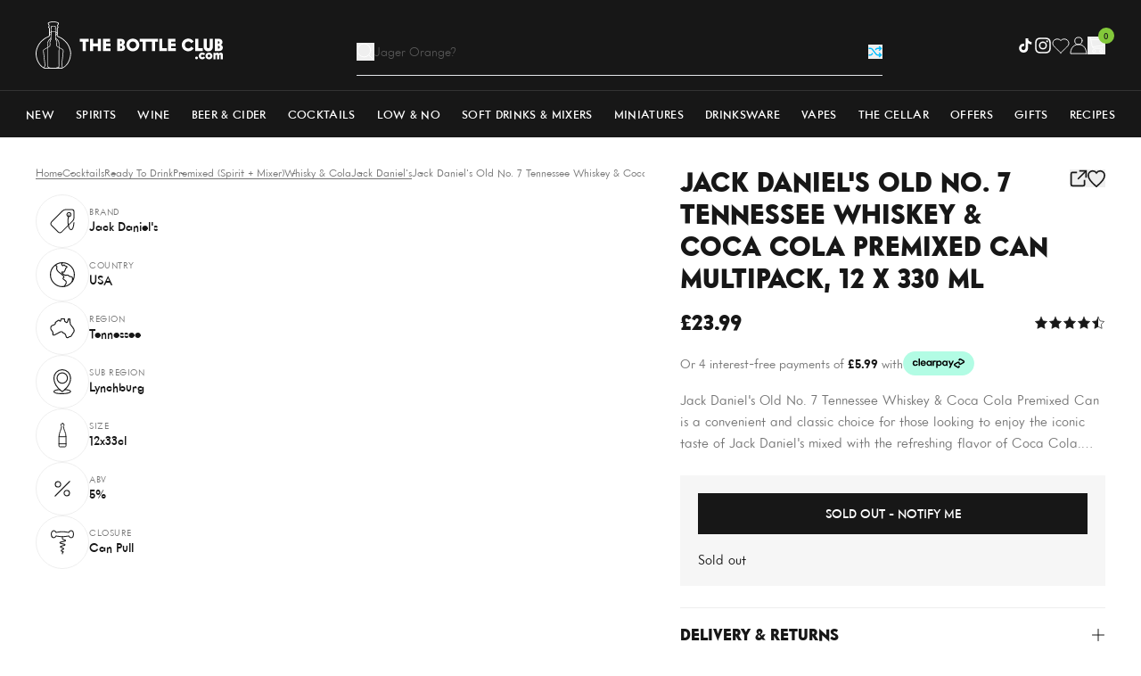

--- FILE ---
content_type: text/html; charset=utf-8
request_url: https://www.thebottleclub.com/products/jack-daniels-whiskey-coca-cola-cherry-premixed-can-multipack-12-x-330-ml?section_id=product-card
body_size: 1589
content:
<div id="shopify-section-product-card" class="shopify-section"><!-- prettier-ignore --><!-- prettier-ignore -->

<div
  class="flex overflow-hidden relative flex-col h-full group/card"
  data-product-card="jack-daniels-whiskey-coca-cola-cherry-premixed-can-multipack-12-x-330-ml">
  <div class="relative mb-2 bg-[var(--backgroundColor,_transparent)]">
    <a
      href="/products/jack-daniels-whiskey-coca-cola-cherry-premixed-can-multipack-12-x-330-ml"
      title="Jack Daniel's Whiskey & Coca Cola Cherry Premixed Can Multipack, 12 x 330 ml"
      class="block overflow-hidden px-4 pt-4 pb-6 group">
      <div class="relative aspect-[0.8] transition-all duration-500 group-hover:scale-[1.1] mix-blend-multiply"><picture><img src="//www.thebottleclub.com/cdn/shop/files/jack-daniel-s-whiskey-coca-cola-cherry-premixed-can-multipack-12-x-330-ml-ready-made-cocktails-1151971201.jpg?v=1743011710&amp;width=1080" alt="Jack Daniel&#39;s Whiskey &amp; Coca Cola Cherry Premixed Can Multipack, 12 x 330 ml Ready Made Cocktails" srcset="//www.thebottleclub.com/cdn/shop/files/jack-daniel-s-whiskey-coca-cola-cherry-premixed-can-multipack-12-x-330-ml-ready-made-cocktails-1151971201.jpg?v=1743011710&amp;width=223 223w, //www.thebottleclub.com/cdn/shop/files/jack-daniel-s-whiskey-coca-cola-cherry-premixed-can-multipack-12-x-330-ml-ready-made-cocktails-1151971201.jpg?v=1743011710&amp;width=310 310w, //www.thebottleclub.com/cdn/shop/files/jack-daniel-s-whiskey-coca-cola-cherry-premixed-can-multipack-12-x-330-ml-ready-made-cocktails-1151971201.jpg?v=1743011710&amp;width=480 480w, //www.thebottleclub.com/cdn/shop/files/jack-daniel-s-whiskey-coca-cola-cherry-premixed-can-multipack-12-x-330-ml-ready-made-cocktails-1151971201.jpg?v=1743011710&amp;width=768 768w" width="1080" height="1350" loading="lazy" fetchpriority="auto" sizes="223px" class="absolute inset-0 object-cover object-center size-full"></picture>
      </div>
    </a><div class="absolute inset-x-0 bottom-0 bg-red px-2.5 py-1 text-center text-[11px] font-medium uppercase tracking-[0.03125rem] text-white">Save £8.20</div></div>

  <div class="flex flex-col grow">
    
<div class="flex justify-between mb-0.5">
        <div class="flex flex-col">
          <a
            href="/collections/jack-daniels"
            title="Jack daniel's"
            class="text-xs font-medium uppercase text-[var(--secondaryTextColour,_var(--grey))]">Jack daniel's</a>

          <a href="/products/jack-daniels-whiskey-coca-cola-cherry-premixed-can-multipack-12-x-330-ml" title="Jack Daniel's Whiskey & Coca Cola Cherry Premixed Can Multipack, 12 x 330 ml" class="line-clamp-1 text-[length:15px] font-medium uppercase text-[var(--primaryTextColour,_var(--black))]">Coca Cola Cherry 12x330ml</a>

          <a
            href="/collections/whisky-cola"
            title="Whisky & cola"
            class="text-xs font-medium uppercase text-[var(--secondaryTextColour,_var(--grey))]">Whisky & cola</a>
        </div><form id="wishlist_form_15015652753790" class="ml-auto" data-wishlist-form><input type="hidden" name="ProductId" value="15015652753790">
  <input type="hidden" name="ProductHandle" value="jack-daniels-whiskey-coca-cola-cherry-premixed-can-multipack-12-x-330-ml">
  <input type="hidden" name="ProductVariantId" value="55367647920510">
  <input type="hidden" name="ProductName" value="Jack Daniel&#39;s Whiskey &amp; Coca Cola Cherry Premixed Can Multipack, 12 x 330 ml">
  <input type="hidden" name="ProductImage" value="//www.thebottleclub.com/cdn/shop/files/jack-daniel-s-whiskey-coca-cola-cherry-premixed-can-multipack-12-x-330-ml-ready-made-cocktails-1151971201.jpg?v=1743011710">
  <input type="hidden" name="ProductLink" value="/products/jack-daniels-whiskey-coca-cola-cherry-premixed-can-multipack-12-x-330-ml">
  <input type="hidden" name="ProductTitle" value="Product Title">
  <input type="hidden" name="ProductPrice" value="27.79">

  <button
    type="submit"
    class="group/wishlist flex size-6 items-center justify-center text-[var(--primaryTextColour,_var(--black))] opacity-0 transition-all disabled:pointer-events-none disabled:cursor-not-allowed loading:pointer-events-none loading:cursor-not-allowed"
    title="Add to Wishlist"
    aria-label="Add to Wishlist"
    disabled
    data-wishlist-button>
    <svg class="size-4 group-active/wishlist:hidden group-loading/wishlist:hidden" viewBox="0 0 20 19" fill="none" xmlns="http://www.w3.org/2000/svg">
      <path d="M17.492 2.444a4.86 4.86 0 00-7.53.762 4.865 4.865 0 00-6.77-1.39 4.95 4.95 0 00-.757 7.595L9.962 17l7.53-7.59a4.955 4.955 0 000-6.966z" stroke="currentColor" stroke-width="1.5" stroke-miterlimit="10" stroke-linecap="square"/>
    </svg>

    <svg
      class="hidden size-4 fill-[var(--primaryTextColour,_var(--black))] group-active/wishlist:block group-loading/wishlist:hidden"
      xmlns="http://www.w3.org/2000/svg"
      viewBox="0 0 48 48">
      <path d="M33.545 4A11.235 11.235 0 0024 9.143 11.235 11.235 0 0014.455 4 11.476 11.476 0 003 15.429C3 26.857 24 44 24 44s21-17.143 21-28.571A11.476 11.476 0 0033.545 4z" stroke-linecap="square" stroke-width="3" fill="currentColor" stroke="currentColor" stroke-miterlimit="10"/>
    </svg>

    <svg class="hidden size-4 group-loading/wishlist:block" xmlns="http://www.w3.org/2000/svg" aria-hidden="true" role="presentation" viewBox="0 0 66 66">
      <circle class="origin-center animate-dash stroke-[var(--primaryTextColour,_var(--black))]" fill="none" stroke-width="6" cx="33" cy="33" r="30" style="stroke-dasharray: 280;
      stroke-dashoffset: 0;"></circle>
    </svg>
  </button>
</form>
</div><div class="flex flex-wrap justify-between items-center mt-auto mb-[0.2rem]"><div class="flex gap-2 text-lg font-extrabold text-[var(--primaryTextColour,_var(--black))]"><span class="font-normal line-through">
                £35.99
              </span>

              <span class="text-red">
                £27.79
              </span></div></div><ul
        class="flex gap-2.5 mb-2">

          
<li class="text-xs uppercase text-[var(--secondaryTextColour,_var(--grey))] last:truncate relative pr-2.5 after:absolute after:right-0 after:top-1/2 after:h-[calc(100%_-_5px)] after:bg-[var(--secondaryTextColour,_var(--grey))] after:w-px after:-translate-y-1/2 after:bg-[var(--secondaryTextColour,_var(--grey))] last:after:hidden">12x33cl</li><li class="text-xs uppercase text-[var(--secondaryTextColour,_var(--grey))] last:truncate relative pr-2.5 after:absolute after:right-0 after:top-1/2 after:h-[calc(100%_-_5px)] after:bg-[var(--secondaryTextColour,_var(--grey))] after:w-px after:-translate-y-1/2 after:bg-[var(--secondaryTextColour,_var(--grey))] last:after:hidden">5.0%</li><li class="text-xs uppercase text-[var(--secondaryTextColour,_var(--grey))] last:truncate relative pr-2.5 after:absolute after:right-0 after:top-1/2 after:h-[calc(100%_-_5px)] after:bg-[var(--secondaryTextColour,_var(--grey))] after:w-px after:-translate-y-1/2 after:bg-[var(--secondaryTextColour,_var(--grey))] last:after:hidden">usa</li><li class="text-xs uppercase text-[var(--secondaryTextColour,_var(--grey))] last:truncate relative pr-2.5 after:absolute after:right-0 after:top-1/2 after:h-[calc(100%_-_5px)] after:bg-[var(--secondaryTextColour,_var(--grey))] after:w-px after:-translate-y-1/2 after:bg-[var(--secondaryTextColour,_var(--grey))] last:after:hidden">tennessee</li></ul><form method="post" action="/cart/add" id="product_form_15015652753790" accept-charset="UTF-8" class="w-full mt-auto" enctype="multipart/form-data" data-cart-form=""><input type="hidden" name="form_type" value="product" /><input type="hidden" name="utf8" value="✓" /><input
                type="hidden"
                name="id"
                value="55367647920510">
              <input type="hidden" name="quantity" value="1">

              <button
                type="submit"
                class="btn btn-full-width btn-black-outline btn-hover-black-filled">Add to cart</button><input type="hidden" name="product-id" value="15015652753790" /><input type="hidden" name="section-id" value="product-card" /></form></div>
</div>
</div>

--- FILE ---
content_type: text/html; charset=utf-8
request_url: https://www.thebottleclub.com/products/johnnie-walker-red-label-and-cola-premixed-12-x-330-ml?section_id=product-card
body_size: 747
content:
<div id="shopify-section-product-card" class="shopify-section"><!-- prettier-ignore --><!-- prettier-ignore -->

<div
  class="flex overflow-hidden relative flex-col h-full group/card"
  data-product-card="johnnie-walker-red-label-and-cola-premixed-12-x-330-ml">
  <div class="relative mb-2 bg-[var(--backgroundColor,_transparent)]">
    <a
      href="/products/johnnie-walker-red-label-and-cola-premixed-12-x-330-ml"
      title="Johnnie Walker Red Label And Cola Premixed Cocktail Can Multipack, 12 x 330 ml"
      class="block overflow-hidden px-4 pt-4 pb-6 group">
      <div class="relative aspect-[0.8] transition-all duration-500 group-hover:scale-[1.1] mix-blend-multiply"><picture><img src="//www.thebottleclub.com/cdn/shop/files/johnnie-walker-red-label-and-cola-premixed-cocktail-can-multipack-12-x-330-ml-ready-made-cocktails-32846811332723.jpg?v=1703676161&amp;width=1080" alt="Johnnie Walker Red Label And Cola Premixed Cocktail Can Multipack, 12 x 330 ml Ready Made Cocktails" srcset="//www.thebottleclub.com/cdn/shop/files/johnnie-walker-red-label-and-cola-premixed-cocktail-can-multipack-12-x-330-ml-ready-made-cocktails-32846811332723.jpg?v=1703676161&amp;width=223 223w, //www.thebottleclub.com/cdn/shop/files/johnnie-walker-red-label-and-cola-premixed-cocktail-can-multipack-12-x-330-ml-ready-made-cocktails-32846811332723.jpg?v=1703676161&amp;width=310 310w, //www.thebottleclub.com/cdn/shop/files/johnnie-walker-red-label-and-cola-premixed-cocktail-can-multipack-12-x-330-ml-ready-made-cocktails-32846811332723.jpg?v=1703676161&amp;width=480 480w, //www.thebottleclub.com/cdn/shop/files/johnnie-walker-red-label-and-cola-premixed-cocktail-can-multipack-12-x-330-ml-ready-made-cocktails-32846811332723.jpg?v=1703676161&amp;width=768 768w" width="1080" height="1350" loading="lazy" fetchpriority="auto" sizes="223px" class="absolute inset-0 object-cover object-center size-full"></picture>
      </div>
    </a></div>

  <div class="flex flex-col grow">
    
<div class="flex justify-between mb-0.5">
        <div class="flex flex-col">
          <a
            href="/collections/johnnie-walker"
            title="Johnnie walker"
            class="text-xs font-medium uppercase text-[var(--secondaryTextColour,_var(--grey))]">Johnnie walker</a>

          <a href="/products/johnnie-walker-red-label-and-cola-premixed-12-x-330-ml" title="Johnnie Walker Red Label And Cola Premixed Cocktail Can Multipack, 12 x 330 ml" class="line-clamp-1 text-[length:15px] font-medium uppercase text-[var(--primaryTextColour,_var(--black))]">Red Label And Cola 12x330ml</a>

          <a
            href="/collections/whisky-cola"
            title="Whisky & cola"
            class="text-xs font-medium uppercase text-[var(--secondaryTextColour,_var(--grey))]">Whisky & cola</a>
        </div><form id="wishlist_form_6687217778803" class="ml-auto" data-wishlist-form><input type="hidden" name="ProductId" value="6687217778803">
  <input type="hidden" name="ProductHandle" value="johnnie-walker-red-label-and-cola-premixed-12-x-330-ml">
  <input type="hidden" name="ProductVariantId" value="39604204044403">
  <input type="hidden" name="ProductName" value="Johnnie Walker Red Label And Cola Premixed Cocktail Can Multipack, 12 x 330 ml">
  <input type="hidden" name="ProductImage" value="//www.thebottleclub.com/cdn/shop/files/johnnie-walker-red-label-and-cola-premixed-cocktail-can-multipack-12-x-330-ml-ready-made-cocktails-32846811332723.jpg?v=1703676161">
  <input type="hidden" name="ProductLink" value="/products/johnnie-walker-red-label-and-cola-premixed-12-x-330-ml">
  <input type="hidden" name="ProductTitle" value="Product Title">
  <input type="hidden" name="ProductPrice" value="34.49">

  <button
    type="submit"
    class="group/wishlist flex size-6 items-center justify-center text-[var(--primaryTextColour,_var(--black))] opacity-0 transition-all disabled:pointer-events-none disabled:cursor-not-allowed loading:pointer-events-none loading:cursor-not-allowed"
    title="Add to Wishlist"
    aria-label="Add to Wishlist"
    disabled
    data-wishlist-button>
    <svg class="size-4 group-active/wishlist:hidden group-loading/wishlist:hidden" viewBox="0 0 20 19" fill="none" xmlns="http://www.w3.org/2000/svg">
      <path d="M17.492 2.444a4.86 4.86 0 00-7.53.762 4.865 4.865 0 00-6.77-1.39 4.95 4.95 0 00-.757 7.595L9.962 17l7.53-7.59a4.955 4.955 0 000-6.966z" stroke="currentColor" stroke-width="1.5" stroke-miterlimit="10" stroke-linecap="square"/>
    </svg>

    <svg
      class="hidden size-4 fill-[var(--primaryTextColour,_var(--black))] group-active/wishlist:block group-loading/wishlist:hidden"
      xmlns="http://www.w3.org/2000/svg"
      viewBox="0 0 48 48">
      <path d="M33.545 4A11.235 11.235 0 0024 9.143 11.235 11.235 0 0014.455 4 11.476 11.476 0 003 15.429C3 26.857 24 44 24 44s21-17.143 21-28.571A11.476 11.476 0 0033.545 4z" stroke-linecap="square" stroke-width="3" fill="currentColor" stroke="currentColor" stroke-miterlimit="10"/>
    </svg>

    <svg class="hidden size-4 group-loading/wishlist:block" xmlns="http://www.w3.org/2000/svg" aria-hidden="true" role="presentation" viewBox="0 0 66 66">
      <circle class="origin-center animate-dash stroke-[var(--primaryTextColour,_var(--black))]" fill="none" stroke-width="6" cx="33" cy="33" r="30" style="stroke-dasharray: 280;
      stroke-dashoffset: 0;"></circle>
    </svg>
  </button>
</form>
</div><div class="flex flex-wrap justify-between items-center mt-auto mb-[0.2rem]"><div class="flex gap-2 text-lg font-extrabold text-[var(--primaryTextColour,_var(--black))]">£34.49
</div></div><ul
        class="flex gap-2.5 mb-2">

          
<li class="text-xs uppercase text-[var(--secondaryTextColour,_var(--grey))] last:truncate relative pr-2.5 after:absolute after:right-0 after:top-1/2 after:h-[calc(100%_-_5px)] after:bg-[var(--secondaryTextColour,_var(--grey))] after:w-px after:-translate-y-1/2 after:bg-[var(--secondaryTextColour,_var(--grey))] last:after:hidden">12x33cl</li><li class="text-xs uppercase text-[var(--secondaryTextColour,_var(--grey))] last:truncate relative pr-2.5 after:absolute after:right-0 after:top-1/2 after:h-[calc(100%_-_5px)] after:bg-[var(--secondaryTextColour,_var(--grey))] after:w-px after:-translate-y-1/2 after:bg-[var(--secondaryTextColour,_var(--grey))] last:after:hidden">4.6%</li><li class="text-xs uppercase text-[var(--secondaryTextColour,_var(--grey))] last:truncate relative pr-2.5 after:absolute after:right-0 after:top-1/2 after:h-[calc(100%_-_5px)] after:bg-[var(--secondaryTextColour,_var(--grey))] after:w-px after:-translate-y-1/2 after:bg-[var(--secondaryTextColour,_var(--grey))] last:after:hidden">sco</li><li class="text-xs uppercase text-[var(--secondaryTextColour,_var(--grey))] last:truncate relative pr-2.5 after:absolute after:right-0 after:top-1/2 after:h-[calc(100%_-_5px)] after:bg-[var(--secondaryTextColour,_var(--grey))] after:w-px after:-translate-y-1/2 after:bg-[var(--secondaryTextColour,_var(--grey))] last:after:hidden">highland</li></ul><form method="post" action="/cart/add" id="product_form_6687217778803" accept-charset="UTF-8" class="w-full mt-auto" enctype="multipart/form-data" data-cart-form=""><input type="hidden" name="form_type" value="product" /><input type="hidden" name="utf8" value="✓" /><input
                type="hidden"
                name="id"
                value="39604204044403">
              <input type="hidden" name="quantity" value="1">

              <button
                type="submit"
                class="btn btn-full-width btn-black-outline btn-hover-black-filled">Add to cart</button><input type="hidden" name="product-id" value="6687217778803" /><input type="hidden" name="section-id" value="product-card" /></form></div>
</div>
</div>

--- FILE ---
content_type: text/html; charset=utf-8
request_url: https://www.thebottleclub.com/products/jameson-ginger-lime-can-multipack-12-x-330ml?section_id=product-card
body_size: 787
content:
<div id="shopify-section-product-card" class="shopify-section"><!-- prettier-ignore --><!-- prettier-ignore -->

<div
  class="flex overflow-hidden relative flex-col h-full group/card"
  data-product-card="jameson-ginger-lime-can-multipack-12-x-330ml">
  <div class="relative mb-2 bg-[var(--backgroundColor,_transparent)]">
    <a
      href="/products/jameson-ginger-lime-can-multipack-12-x-330ml"
      title="Jameson Ginger & Lime Can Multipack, 12 x 330ml"
      class="block overflow-hidden px-4 pt-4 pb-6 group">
      <div class="relative aspect-[0.8] transition-all duration-500 group-hover:scale-[1.1] mix-blend-multiply"><picture><img src="//www.thebottleclub.com/cdn/shop/files/jameson-ginger-lime-can-multipack-12-x-330ml-ready-made-cocktails-1210593774.jpg?v=1765305906&amp;width=1000" alt="Jameson Ginger &amp; Lime Can Multipack, 12 x 330ml Ready Made Cocktails" srcset="//www.thebottleclub.com/cdn/shop/files/jameson-ginger-lime-can-multipack-12-x-330ml-ready-made-cocktails-1210593774.jpg?v=1765305906&amp;width=223 223w, //www.thebottleclub.com/cdn/shop/files/jameson-ginger-lime-can-multipack-12-x-330ml-ready-made-cocktails-1210593774.jpg?v=1765305906&amp;width=310 310w, //www.thebottleclub.com/cdn/shop/files/jameson-ginger-lime-can-multipack-12-x-330ml-ready-made-cocktails-1210593774.jpg?v=1765305906&amp;width=480 480w, //www.thebottleclub.com/cdn/shop/files/jameson-ginger-lime-can-multipack-12-x-330ml-ready-made-cocktails-1210593774.jpg?v=1765305906&amp;width=768 768w" width="1000" height="1350" loading="lazy" fetchpriority="auto" sizes="223px" class="absolute inset-0 object-cover object-center size-full"></picture>
      </div>
    </a></div>

  <div class="flex flex-col grow">
    
<div class="flex justify-between mb-0.5">
        <div class="flex flex-col">
          <a
            href="/collections/jameson"
            title="Jameson"
            class="text-xs font-medium uppercase text-[var(--secondaryTextColour,_var(--grey))]">Jameson</a>

          <a href="/products/jameson-ginger-lime-can-multipack-12-x-330ml" title="Jameson Ginger & Lime Can Multipack, 12 x 330ml" class="line-clamp-1 text-[length:15px] font-medium uppercase text-[var(--primaryTextColour,_var(--black))]">Ginger & Lime </a>

          <a
            href="/collections/whisky-ginger"
            title="Whisky & ginger"
            class="text-xs font-medium uppercase text-[var(--secondaryTextColour,_var(--grey))]">Whisky & ginger</a>
        </div><form id="wishlist_form_15708332163454" class="ml-auto" data-wishlist-form><input type="hidden" name="ProductId" value="15708332163454">
  <input type="hidden" name="ProductHandle" value="jameson-ginger-lime-can-multipack-12-x-330ml">
  <input type="hidden" name="ProductVariantId" value="56687913369982">
  <input type="hidden" name="ProductName" value="Jameson Ginger &amp; Lime Can Multipack, 12 x 330ml">
  <input type="hidden" name="ProductImage" value="//www.thebottleclub.com/cdn/shop/files/jameson-ginger-lime-can-multipack-12-x-330ml-ready-made-cocktails-1210593774.jpg?v=1765305906">
  <input type="hidden" name="ProductLink" value="/products/jameson-ginger-lime-can-multipack-12-x-330ml">
  <input type="hidden" name="ProductTitle" value="Product Title">
  <input type="hidden" name="ProductPrice" value="22.99">

  <button
    type="submit"
    class="group/wishlist flex size-6 items-center justify-center text-[var(--primaryTextColour,_var(--black))] opacity-0 transition-all disabled:pointer-events-none disabled:cursor-not-allowed loading:pointer-events-none loading:cursor-not-allowed"
    title="Add to Wishlist"
    aria-label="Add to Wishlist"
    disabled
    data-wishlist-button>
    <svg class="size-4 group-active/wishlist:hidden group-loading/wishlist:hidden" viewBox="0 0 20 19" fill="none" xmlns="http://www.w3.org/2000/svg">
      <path d="M17.492 2.444a4.86 4.86 0 00-7.53.762 4.865 4.865 0 00-6.77-1.39 4.95 4.95 0 00-.757 7.595L9.962 17l7.53-7.59a4.955 4.955 0 000-6.966z" stroke="currentColor" stroke-width="1.5" stroke-miterlimit="10" stroke-linecap="square"/>
    </svg>

    <svg
      class="hidden size-4 fill-[var(--primaryTextColour,_var(--black))] group-active/wishlist:block group-loading/wishlist:hidden"
      xmlns="http://www.w3.org/2000/svg"
      viewBox="0 0 48 48">
      <path d="M33.545 4A11.235 11.235 0 0024 9.143 11.235 11.235 0 0014.455 4 11.476 11.476 0 003 15.429C3 26.857 24 44 24 44s21-17.143 21-28.571A11.476 11.476 0 0033.545 4z" stroke-linecap="square" stroke-width="3" fill="currentColor" stroke="currentColor" stroke-miterlimit="10"/>
    </svg>

    <svg class="hidden size-4 group-loading/wishlist:block" xmlns="http://www.w3.org/2000/svg" aria-hidden="true" role="presentation" viewBox="0 0 66 66">
      <circle class="origin-center animate-dash stroke-[var(--primaryTextColour,_var(--black))]" fill="none" stroke-width="6" cx="33" cy="33" r="30" style="stroke-dasharray: 280;
      stroke-dashoffset: 0;"></circle>
    </svg>
  </button>
</form>
</div><div class="flex flex-wrap justify-between items-center mt-auto mb-[0.2rem]"><div class="flex gap-2 text-lg font-extrabold text-[var(--primaryTextColour,_var(--black))]">£22.99
</div></div><ul
        class="flex gap-2.5 mb-2">

          
<li class="text-xs uppercase text-[var(--secondaryTextColour,_var(--grey))] last:truncate relative pr-2.5 after:absolute after:right-0 after:top-1/2 after:h-[calc(100%_-_5px)] after:bg-[var(--secondaryTextColour,_var(--grey))] after:w-px after:-translate-y-1/2 after:bg-[var(--secondaryTextColour,_var(--grey))] last:after:hidden">12x33cl</li><li class="text-xs uppercase text-[var(--secondaryTextColour,_var(--grey))] last:truncate relative pr-2.5 after:absolute after:right-0 after:top-1/2 after:h-[calc(100%_-_5px)] after:bg-[var(--secondaryTextColour,_var(--grey))] after:w-px after:-translate-y-1/2 after:bg-[var(--secondaryTextColour,_var(--grey))] last:after:hidden">5.0%</li><li class="text-xs uppercase text-[var(--secondaryTextColour,_var(--grey))] last:truncate relative pr-2.5 after:absolute after:right-0 after:top-1/2 after:h-[calc(100%_-_5px)] after:bg-[var(--secondaryTextColour,_var(--grey))] after:w-px after:-translate-y-1/2 after:bg-[var(--secondaryTextColour,_var(--grey))] last:after:hidden">ire</li><li class="text-xs uppercase text-[var(--secondaryTextColour,_var(--grey))] last:truncate relative pr-2.5 after:absolute after:right-0 after:top-1/2 after:h-[calc(100%_-_5px)] after:bg-[var(--secondaryTextColour,_var(--grey))] after:w-px after:-translate-y-1/2 after:bg-[var(--secondaryTextColour,_var(--grey))] last:after:hidden">cork</li></ul><form method="post" action="/cart/add" id="product_form_15708332163454" accept-charset="UTF-8" class="w-full mt-auto" enctype="multipart/form-data" data-cart-form=""><input type="hidden" name="form_type" value="product" /><input type="hidden" name="utf8" value="✓" /><input
                type="hidden"
                name="id"
                value="56687913369982">
              <input type="hidden" name="quantity" value="1">

              <button
                type="submit"
                class="btn btn-full-width btn-black-outline btn-hover-black-filled">Add to cart</button><input type="hidden" name="product-id" value="15708332163454" /><input type="hidden" name="section-id" value="product-card" /></form></div>
</div>
</div>

--- FILE ---
content_type: text/html; charset=utf-8
request_url: https://www.thebottleclub.com/products/bombay-sapphire-light-gin-tonic-premixed-cocktail-can-multipack-12-x-250-ml?section_id=product-card
body_size: 1632
content:
<div id="shopify-section-product-card" class="shopify-section"><!-- prettier-ignore --><!-- prettier-ignore -->

<div
  class="flex overflow-hidden relative flex-col h-full group/card"
  data-product-card="bombay-sapphire-light-gin-tonic-premixed-cocktail-can-multipack-12-x-250-ml">
  <div class="relative mb-2 bg-[var(--backgroundColor,_transparent)]">
    <a
      href="/products/bombay-sapphire-light-gin-tonic-premixed-cocktail-can-multipack-12-x-250-ml"
      title="Bombay Sapphire Gin & Light Tonic Premixed Cocktail Can Multipack, 12 x 250 ml"
      class="block overflow-hidden px-4 pt-4 pb-6 group">
      <div class="relative aspect-[0.8] transition-all duration-500 group-hover:scale-[1.1] mix-blend-multiply"><picture><img src="//www.thebottleclub.com/cdn/shop/files/bombay-sapphire-gin-light-tonic-premixed-cocktail-can-multipack-12-x-250-ml-ready-made-cocktails-32841235366003.jpg?v=1703672045&amp;width=1080" alt="Bombay Sapphire Gin &amp; Light Tonic Premixed Cocktail Can Multipack, 12 x 250 ml Ready Made Cocktails" srcset="//www.thebottleclub.com/cdn/shop/files/bombay-sapphire-gin-light-tonic-premixed-cocktail-can-multipack-12-x-250-ml-ready-made-cocktails-32841235366003.jpg?v=1703672045&amp;width=223 223w, //www.thebottleclub.com/cdn/shop/files/bombay-sapphire-gin-light-tonic-premixed-cocktail-can-multipack-12-x-250-ml-ready-made-cocktails-32841235366003.jpg?v=1703672045&amp;width=310 310w, //www.thebottleclub.com/cdn/shop/files/bombay-sapphire-gin-light-tonic-premixed-cocktail-can-multipack-12-x-250-ml-ready-made-cocktails-32841235366003.jpg?v=1703672045&amp;width=480 480w, //www.thebottleclub.com/cdn/shop/files/bombay-sapphire-gin-light-tonic-premixed-cocktail-can-multipack-12-x-250-ml-ready-made-cocktails-32841235366003.jpg?v=1703672045&amp;width=768 768w" width="1080" height="1350" loading="lazy" fetchpriority="auto" sizes="223px" class="absolute inset-0 object-cover object-center size-full"></picture>
      </div>
    </a></div>

  <div class="flex flex-col grow">
    
<div class="flex justify-between mb-0.5">
        <div class="flex flex-col">
          <a
            href="/collections/bombay-sapphire"
            title="Bombay sapphire"
            class="text-xs font-medium uppercase text-[var(--secondaryTextColour,_var(--grey))]">Bombay sapphire</a>

          <a href="/products/bombay-sapphire-light-gin-tonic-premixed-cocktail-can-multipack-12-x-250-ml" title="Bombay Sapphire Gin & Light Tonic Premixed Cocktail Can Multipack, 12 x 250 ml" class="line-clamp-1 text-[length:15px] font-medium uppercase text-[var(--primaryTextColour,_var(--black))]">Gin & Light Tonic 12x250ml</a>

          <a
            href="/collections/gin-tonic"
            title="Gin & tonic"
            class="text-xs font-medium uppercase text-[var(--secondaryTextColour,_var(--grey))]">Gin & tonic</a>
        </div><form id="wishlist_form_6604012814451" class="ml-auto" data-wishlist-form><input type="hidden" name="ProductId" value="6604012814451">
  <input type="hidden" name="ProductHandle" value="bombay-sapphire-light-gin-tonic-premixed-cocktail-can-multipack-12-x-250-ml">
  <input type="hidden" name="ProductVariantId" value="39372150505587">
  <input type="hidden" name="ProductName" value="Bombay Sapphire Gin &amp; Light Tonic Premixed Cocktail Can Multipack, 12 x 250 ml">
  <input type="hidden" name="ProductImage" value="//www.thebottleclub.com/cdn/shop/files/bombay-sapphire-gin-light-tonic-premixed-cocktail-can-multipack-12-x-250-ml-ready-made-cocktails-32841235366003.jpg?v=1703672045">
  <input type="hidden" name="ProductLink" value="/products/bombay-sapphire-light-gin-tonic-premixed-cocktail-can-multipack-12-x-250-ml">
  <input type="hidden" name="ProductTitle" value="Product Title">
  <input type="hidden" name="ProductPrice" value="25.49">

  <button
    type="submit"
    class="group/wishlist flex size-6 items-center justify-center text-[var(--primaryTextColour,_var(--black))] opacity-0 transition-all disabled:pointer-events-none disabled:cursor-not-allowed loading:pointer-events-none loading:cursor-not-allowed"
    title="Add to Wishlist"
    aria-label="Add to Wishlist"
    disabled
    data-wishlist-button>
    <svg class="size-4 group-active/wishlist:hidden group-loading/wishlist:hidden" viewBox="0 0 20 19" fill="none" xmlns="http://www.w3.org/2000/svg">
      <path d="M17.492 2.444a4.86 4.86 0 00-7.53.762 4.865 4.865 0 00-6.77-1.39 4.95 4.95 0 00-.757 7.595L9.962 17l7.53-7.59a4.955 4.955 0 000-6.966z" stroke="currentColor" stroke-width="1.5" stroke-miterlimit="10" stroke-linecap="square"/>
    </svg>

    <svg
      class="hidden size-4 fill-[var(--primaryTextColour,_var(--black))] group-active/wishlist:block group-loading/wishlist:hidden"
      xmlns="http://www.w3.org/2000/svg"
      viewBox="0 0 48 48">
      <path d="M33.545 4A11.235 11.235 0 0024 9.143 11.235 11.235 0 0014.455 4 11.476 11.476 0 003 15.429C3 26.857 24 44 24 44s21-17.143 21-28.571A11.476 11.476 0 0033.545 4z" stroke-linecap="square" stroke-width="3" fill="currentColor" stroke="currentColor" stroke-miterlimit="10"/>
    </svg>

    <svg class="hidden size-4 group-loading/wishlist:block" xmlns="http://www.w3.org/2000/svg" aria-hidden="true" role="presentation" viewBox="0 0 66 66">
      <circle class="origin-center animate-dash stroke-[var(--primaryTextColour,_var(--black))]" fill="none" stroke-width="6" cx="33" cy="33" r="30" style="stroke-dasharray: 280;
      stroke-dashoffset: 0;"></circle>
    </svg>
  </button>
</form>
</div><div class="flex flex-wrap justify-between items-center mt-auto mb-[0.2rem]"><div class="flex gap-2 text-lg font-extrabold text-[var(--primaryTextColour,_var(--black))]">£25.49
</div>
<ul class="flex shrink-0 items-center gap-1"><li><svg class="size-4" viewBox="0 0 48 48" fill="none" xmlns="http://www.w3.org/2000/svg">
        <path fill="transparent" d="M0 0h48v48H0z"/><path class="fill-[var(--primaryTextColour,_var(--black))] stroke-[var(--primaryTextColour,_var(--black))]" d="M24 5l6.18 12.52L44 19.528l-10 9.748 2.36 13.764L24 36.544 11.64 43.04 14 29.276 4 19.528l13.82-2.008L24 5z" stroke-width="2" stroke-miterlimit="10" stroke-linecap="square"/>
      </svg></li><li><svg class="size-4" viewBox="0 0 48 48" fill="none" xmlns="http://www.w3.org/2000/svg">
        <path fill="transparent" d="M0 0h48v48H0z"/><path class="fill-[var(--primaryTextColour,_var(--black))] stroke-[var(--primaryTextColour,_var(--black))]" d="M24 5l6.18 12.52L44 19.528l-10 9.748 2.36 13.764L24 36.544 11.64 43.04 14 29.276 4 19.528l13.82-2.008L24 5z" stroke-width="2" stroke-miterlimit="10" stroke-linecap="square"/>
      </svg></li><li><svg class="size-4" viewBox="0 0 48 48" fill="none" xmlns="http://www.w3.org/2000/svg"><path class="stroke-[var(--primaryTextColour,_var(--black))]" d="M24 5l6.18 12.52L44 19.528l-10 9.748 2.36 13.764L24 36.544 11.64 43.04 14 29.276 4 19.528l13.82-2.008L24 5z" stroke-width="2" stroke-miterlimit="10" stroke-linecap="square"/></svg></li><li><svg class="size-4" viewBox="0 0 48 48" fill="none" xmlns="http://www.w3.org/2000/svg"><path class="stroke-[var(--primaryTextColour,_var(--black))]" d="M24 5l6.18 12.52L44 19.528l-10 9.748 2.36 13.764L24 36.544 11.64 43.04 14 29.276 4 19.528l13.82-2.008L24 5z" stroke-width="2" stroke-miterlimit="10" stroke-linecap="square"/></svg></li><li><svg class="size-4" viewBox="0 0 48 48" fill="none" xmlns="http://www.w3.org/2000/svg"><path class="stroke-[var(--primaryTextColour,_var(--black))]" d="M24 5l6.18 12.52L44 19.528l-10 9.748 2.36 13.764L24 36.544 11.64 43.04 14 29.276 4 19.528l13.82-2.008L24 5z" stroke-width="2" stroke-miterlimit="10" stroke-linecap="square"/></svg></li></ul></div><ul
        class="flex gap-2.5 mb-2">

          
<li class="text-xs uppercase text-[var(--secondaryTextColour,_var(--grey))] last:truncate relative pr-2.5 after:absolute after:right-0 after:top-1/2 after:h-[calc(100%_-_5px)] after:bg-[var(--secondaryTextColour,_var(--grey))] after:w-px after:-translate-y-1/2 after:bg-[var(--secondaryTextColour,_var(--grey))] last:after:hidden">12x25cl</li><li class="text-xs uppercase text-[var(--secondaryTextColour,_var(--grey))] last:truncate relative pr-2.5 after:absolute after:right-0 after:top-1/2 after:h-[calc(100%_-_5px)] after:bg-[var(--secondaryTextColour,_var(--grey))] after:w-px after:-translate-y-1/2 after:bg-[var(--secondaryTextColour,_var(--grey))] last:after:hidden">6.5%</li><li class="text-xs uppercase text-[var(--secondaryTextColour,_var(--grey))] last:truncate relative pr-2.5 after:absolute after:right-0 after:top-1/2 after:h-[calc(100%_-_5px)] after:bg-[var(--secondaryTextColour,_var(--grey))] after:w-px after:-translate-y-1/2 after:bg-[var(--secondaryTextColour,_var(--grey))] last:after:hidden">eng</li><li class="text-xs uppercase text-[var(--secondaryTextColour,_var(--grey))] last:truncate relative pr-2.5 after:absolute after:right-0 after:top-1/2 after:h-[calc(100%_-_5px)] after:bg-[var(--secondaryTextColour,_var(--grey))] after:w-px after:-translate-y-1/2 after:bg-[var(--secondaryTextColour,_var(--grey))] last:after:hidden">hampshire</li></ul><form method="post" action="/cart/add" id="product_form_6604012814451" accept-charset="UTF-8" class="w-full mt-auto" enctype="multipart/form-data" data-cart-form=""><input type="hidden" name="form_type" value="product" /><input type="hidden" name="utf8" value="✓" /><input
                type="hidden"
                name="id"
                value="39372150505587">
              <input type="hidden" name="quantity" value="1">

              <button
                type="submit"
                class="btn btn-full-width btn-black-outline btn-hover-black-filled">Add to cart</button><input type="hidden" name="product-id" value="6604012814451" /><input type="hidden" name="section-id" value="product-card" /></form></div>
</div>
</div>

--- FILE ---
content_type: text/html; charset=utf-8
request_url: https://www.thebottleclub.com/products/fever-tree-ultimate-citrus-copa-gift-pack?section_id=product-card
body_size: 1565
content:
<div id="shopify-section-product-card" class="shopify-section"><!-- prettier-ignore --><!-- prettier-ignore -->

<div
  class="flex overflow-hidden relative flex-col h-full group/card"
  data-product-card="fever-tree-ultimate-citrus-copa-gift-pack">
  <div class="relative mb-2 bg-[var(--backgroundColor,_transparent)]">
    <a
      href="/products/fever-tree-ultimate-citrus-copa-gift-pack"
      title="Fever-Tree Ultimate Citrus Copa Gift Pack"
      class="block overflow-hidden px-4 pt-4 pb-6 group">
      <div class="relative aspect-[0.8] transition-all duration-500 group-hover:scale-[1.1] mix-blend-multiply"><picture><img src="//www.thebottleclub.com/cdn/shop/files/fever-tree-ultimate-citrus-copa-gift-pack-ready-made-cocktails-32841740091507.png?v=1703679626&amp;width=1080" alt="Fever-Tree Ultimate Citrus Copa Gift Pack Ready Made Cocktails" srcset="//www.thebottleclub.com/cdn/shop/files/fever-tree-ultimate-citrus-copa-gift-pack-ready-made-cocktails-32841740091507.png?v=1703679626&amp;width=223 223w, //www.thebottleclub.com/cdn/shop/files/fever-tree-ultimate-citrus-copa-gift-pack-ready-made-cocktails-32841740091507.png?v=1703679626&amp;width=310 310w, //www.thebottleclub.com/cdn/shop/files/fever-tree-ultimate-citrus-copa-gift-pack-ready-made-cocktails-32841740091507.png?v=1703679626&amp;width=480 480w, //www.thebottleclub.com/cdn/shop/files/fever-tree-ultimate-citrus-copa-gift-pack-ready-made-cocktails-32841740091507.png?v=1703679626&amp;width=768 768w" width="1080" height="1350" loading="lazy" fetchpriority="auto" sizes="223px" class="absolute inset-0 object-cover object-center size-full"></picture>
      </div>
    </a></div>

  <div class="flex flex-col grow">
    
<div class="flex justify-between mb-0.5">
        <div class="flex flex-col">
          <a
            href="/collections/fever-tree"
            title="Fever tree"
            class="text-xs font-medium uppercase text-[var(--secondaryTextColour,_var(--grey))]">Fever tree</a>

          <a href="/products/fever-tree-ultimate-citrus-copa-gift-pack" title="Fever-Tree Ultimate Citrus Copa Gift Pack" class="line-clamp-1 text-[length:15px] font-medium uppercase text-[var(--primaryTextColour,_var(--black))]">Citrus Copa Gift Pack</a>

          <a
            href="/collections/gin-tonic"
            title="Gin & tonic"
            class="text-xs font-medium uppercase text-[var(--secondaryTextColour,_var(--grey))]">Gin & tonic</a>
        </div><form id="wishlist_form_6810598670451" class="ml-auto" data-wishlist-form><input type="hidden" name="ProductId" value="6810598670451">
  <input type="hidden" name="ProductHandle" value="fever-tree-ultimate-citrus-copa-gift-pack">
  <input type="hidden" name="ProductVariantId" value="39970369929331">
  <input type="hidden" name="ProductName" value="Fever-Tree Ultimate Citrus Copa Gift Pack">
  <input type="hidden" name="ProductImage" value="//www.thebottleclub.com/cdn/shop/files/fever-tree-ultimate-citrus-copa-gift-pack-ready-made-cocktails-32841740091507.png?v=1703679626">
  <input type="hidden" name="ProductLink" value="/products/fever-tree-ultimate-citrus-copa-gift-pack">
  <input type="hidden" name="ProductTitle" value="Product Title">
  <input type="hidden" name="ProductPrice" value="20.00">

  <button
    type="submit"
    class="group/wishlist flex size-6 items-center justify-center text-[var(--primaryTextColour,_var(--black))] opacity-0 transition-all disabled:pointer-events-none disabled:cursor-not-allowed loading:pointer-events-none loading:cursor-not-allowed"
    title="Add to Wishlist"
    aria-label="Add to Wishlist"
    disabled
    data-wishlist-button>
    <svg class="size-4 group-active/wishlist:hidden group-loading/wishlist:hidden" viewBox="0 0 20 19" fill="none" xmlns="http://www.w3.org/2000/svg">
      <path d="M17.492 2.444a4.86 4.86 0 00-7.53.762 4.865 4.865 0 00-6.77-1.39 4.95 4.95 0 00-.757 7.595L9.962 17l7.53-7.59a4.955 4.955 0 000-6.966z" stroke="currentColor" stroke-width="1.5" stroke-miterlimit="10" stroke-linecap="square"/>
    </svg>

    <svg
      class="hidden size-4 fill-[var(--primaryTextColour,_var(--black))] group-active/wishlist:block group-loading/wishlist:hidden"
      xmlns="http://www.w3.org/2000/svg"
      viewBox="0 0 48 48">
      <path d="M33.545 4A11.235 11.235 0 0024 9.143 11.235 11.235 0 0014.455 4 11.476 11.476 0 003 15.429C3 26.857 24 44 24 44s21-17.143 21-28.571A11.476 11.476 0 0033.545 4z" stroke-linecap="square" stroke-width="3" fill="currentColor" stroke="currentColor" stroke-miterlimit="10"/>
    </svg>

    <svg class="hidden size-4 group-loading/wishlist:block" xmlns="http://www.w3.org/2000/svg" aria-hidden="true" role="presentation" viewBox="0 0 66 66">
      <circle class="origin-center animate-dash stroke-[var(--primaryTextColour,_var(--black))]" fill="none" stroke-width="6" cx="33" cy="33" r="30" style="stroke-dasharray: 280;
      stroke-dashoffset: 0;"></circle>
    </svg>
  </button>
</form>
</div><div class="flex flex-wrap justify-between items-center mt-auto mb-[0.2rem]"><div class="flex gap-2 text-lg font-extrabold text-[var(--primaryTextColour,_var(--black))]">£20.00
</div>
<ul class="flex shrink-0 items-center gap-1"><li><svg class="size-4" viewBox="0 0 48 48" fill="none" xmlns="http://www.w3.org/2000/svg">
        <path fill="transparent" d="M0 0h48v48H0z"/><path class="fill-[var(--primaryTextColour,_var(--black))] stroke-[var(--primaryTextColour,_var(--black))]" d="M24 5l6.18 12.52L44 19.528l-10 9.748 2.36 13.764L24 36.544 11.64 43.04 14 29.276 4 19.528l13.82-2.008L24 5z" stroke-width="2" stroke-miterlimit="10" stroke-linecap="square"/>
      </svg></li><li><svg class="size-4" viewBox="0 0 48 48" fill="none" xmlns="http://www.w3.org/2000/svg">
        <path fill="transparent" d="M0 0h48v48H0z"/><path class="fill-[var(--primaryTextColour,_var(--black))] stroke-[var(--primaryTextColour,_var(--black))]" d="M24 5l6.18 12.52L44 19.528l-10 9.748 2.36 13.764L24 36.544 11.64 43.04 14 29.276 4 19.528l13.82-2.008L24 5z" stroke-width="2" stroke-miterlimit="10" stroke-linecap="square"/>
      </svg></li><li><svg class="size-4" viewBox="0 0 48 48" fill="none" xmlns="http://www.w3.org/2000/svg"><path class="stroke-[var(--primaryTextColour,_var(--black))]" d="M24 5l6.18 12.52L44 19.528l-10 9.748 2.36 13.764L24 36.544 11.64 43.04 14 29.276 4 19.528l13.82-2.008L24 5z" stroke-width="2" stroke-miterlimit="10" stroke-linecap="square"/></svg></li><li><svg class="size-4" viewBox="0 0 48 48" fill="none" xmlns="http://www.w3.org/2000/svg"><path class="stroke-[var(--primaryTextColour,_var(--black))]" d="M24 5l6.18 12.52L44 19.528l-10 9.748 2.36 13.764L24 36.544 11.64 43.04 14 29.276 4 19.528l13.82-2.008L24 5z" stroke-width="2" stroke-miterlimit="10" stroke-linecap="square"/></svg></li><li><svg class="size-4" viewBox="0 0 48 48" fill="none" xmlns="http://www.w3.org/2000/svg"><path class="stroke-[var(--primaryTextColour,_var(--black))]" d="M24 5l6.18 12.52L44 19.528l-10 9.748 2.36 13.764L24 36.544 11.64 43.04 14 29.276 4 19.528l13.82-2.008L24 5z" stroke-width="2" stroke-miterlimit="10" stroke-linecap="square"/></svg></li></ul></div><ul
        class="flex gap-2.5 mb-2">

          
<li class="text-xs uppercase text-[var(--secondaryTextColour,_var(--grey))] last:truncate relative pr-2.5 after:absolute after:right-0 after:top-1/2 after:h-[calc(100%_-_5px)] after:bg-[var(--secondaryTextColour,_var(--grey))] after:w-px after:-translate-y-1/2 after:bg-[var(--secondaryTextColour,_var(--grey))] last:after:hidden">41.3%</li><li class="text-xs uppercase text-[var(--secondaryTextColour,_var(--grey))] last:truncate relative pr-2.5 after:absolute after:right-0 after:top-1/2 after:h-[calc(100%_-_5px)] after:bg-[var(--secondaryTextColour,_var(--grey))] after:w-px after:-translate-y-1/2 after:bg-[var(--secondaryTextColour,_var(--grey))] last:after:hidden">eng</li><li class="text-xs uppercase text-[var(--secondaryTextColour,_var(--grey))] last:truncate relative pr-2.5 after:absolute after:right-0 after:top-1/2 after:h-[calc(100%_-_5px)] after:bg-[var(--secondaryTextColour,_var(--grey))] after:w-px after:-translate-y-1/2 after:bg-[var(--secondaryTextColour,_var(--grey))] last:after:hidden">london</li></ul><form method="post" action="/cart/add" id="product_form_6810598670451" accept-charset="UTF-8" class="w-full mt-auto" enctype="multipart/form-data" data-cart-form=""><input type="hidden" name="form_type" value="product" /><input type="hidden" name="utf8" value="✓" /><input
                type="hidden"
                name="id"
                value="39970369929331">
              <input type="hidden" name="quantity" value="1">

              <button
                type="submit"
                class="btn btn-full-width btn-black-outline btn-hover-black-filled">Add to cart</button><input type="hidden" name="product-id" value="6810598670451" /><input type="hidden" name="section-id" value="product-card" /></form></div>
</div>
</div>

--- FILE ---
content_type: text/html; charset=utf-8
request_url: https://www.thebottleclub.com/products/jack-daniels-whiskey-coca-cola-cherry-premixed-can-multipack-12-x-330-ml?section_id=product-card
body_size: 865
content:
<div id="shopify-section-product-card" class="shopify-section"><!-- prettier-ignore --><!-- prettier-ignore -->

<div
  class="flex overflow-hidden relative flex-col h-full group/card"
  data-product-card="jack-daniels-whiskey-coca-cola-cherry-premixed-can-multipack-12-x-330-ml">
  <div class="relative mb-2 bg-[var(--backgroundColor,_transparent)]">
    <a
      href="/products/jack-daniels-whiskey-coca-cola-cherry-premixed-can-multipack-12-x-330-ml"
      title="Jack Daniel's Whiskey & Coca Cola Cherry Premixed Can Multipack, 12 x 330 ml"
      class="block overflow-hidden px-4 pt-4 pb-6 group">
      <div class="relative aspect-[0.8] transition-all duration-500 group-hover:scale-[1.1] mix-blend-multiply"><picture><img src="//www.thebottleclub.com/cdn/shop/files/jack-daniel-s-whiskey-coca-cola-cherry-premixed-can-multipack-12-x-330-ml-ready-made-cocktails-1151971201.jpg?v=1743011710&amp;width=1080" alt="Jack Daniel&#39;s Whiskey &amp; Coca Cola Cherry Premixed Can Multipack, 12 x 330 ml Ready Made Cocktails" srcset="//www.thebottleclub.com/cdn/shop/files/jack-daniel-s-whiskey-coca-cola-cherry-premixed-can-multipack-12-x-330-ml-ready-made-cocktails-1151971201.jpg?v=1743011710&amp;width=223 223w, //www.thebottleclub.com/cdn/shop/files/jack-daniel-s-whiskey-coca-cola-cherry-premixed-can-multipack-12-x-330-ml-ready-made-cocktails-1151971201.jpg?v=1743011710&amp;width=310 310w, //www.thebottleclub.com/cdn/shop/files/jack-daniel-s-whiskey-coca-cola-cherry-premixed-can-multipack-12-x-330-ml-ready-made-cocktails-1151971201.jpg?v=1743011710&amp;width=480 480w, //www.thebottleclub.com/cdn/shop/files/jack-daniel-s-whiskey-coca-cola-cherry-premixed-can-multipack-12-x-330-ml-ready-made-cocktails-1151971201.jpg?v=1743011710&amp;width=768 768w" width="1080" height="1350" loading="lazy" fetchpriority="auto" sizes="223px" class="absolute inset-0 object-cover object-center size-full"></picture>
      </div>
    </a><div class="absolute inset-x-0 bottom-0 bg-red px-2.5 py-1 text-center text-[11px] font-medium uppercase tracking-[0.03125rem] text-white">Save £8.20</div></div>

  <div class="flex flex-col grow">
    
<div class="flex justify-between mb-0.5">
        <div class="flex flex-col">
          <a
            href="/collections/jack-daniels"
            title="Jack daniel's"
            class="text-xs font-medium uppercase text-[var(--secondaryTextColour,_var(--grey))]">Jack daniel's</a>

          <a href="/products/jack-daniels-whiskey-coca-cola-cherry-premixed-can-multipack-12-x-330-ml" title="Jack Daniel's Whiskey & Coca Cola Cherry Premixed Can Multipack, 12 x 330 ml" class="line-clamp-1 text-[length:15px] font-medium uppercase text-[var(--primaryTextColour,_var(--black))]">Coca Cola Cherry 12x330ml</a>

          <a
            href="/collections/whisky-cola"
            title="Whisky & cola"
            class="text-xs font-medium uppercase text-[var(--secondaryTextColour,_var(--grey))]">Whisky & cola</a>
        </div><form id="wishlist_form_15015652753790" class="ml-auto" data-wishlist-form><input type="hidden" name="ProductId" value="15015652753790">
  <input type="hidden" name="ProductHandle" value="jack-daniels-whiskey-coca-cola-cherry-premixed-can-multipack-12-x-330-ml">
  <input type="hidden" name="ProductVariantId" value="55367647920510">
  <input type="hidden" name="ProductName" value="Jack Daniel&#39;s Whiskey &amp; Coca Cola Cherry Premixed Can Multipack, 12 x 330 ml">
  <input type="hidden" name="ProductImage" value="//www.thebottleclub.com/cdn/shop/files/jack-daniel-s-whiskey-coca-cola-cherry-premixed-can-multipack-12-x-330-ml-ready-made-cocktails-1151971201.jpg?v=1743011710">
  <input type="hidden" name="ProductLink" value="/products/jack-daniels-whiskey-coca-cola-cherry-premixed-can-multipack-12-x-330-ml">
  <input type="hidden" name="ProductTitle" value="Product Title">
  <input type="hidden" name="ProductPrice" value="27.79">

  <button
    type="submit"
    class="group/wishlist flex size-6 items-center justify-center text-[var(--primaryTextColour,_var(--black))] opacity-0 transition-all disabled:pointer-events-none disabled:cursor-not-allowed loading:pointer-events-none loading:cursor-not-allowed"
    title="Add to Wishlist"
    aria-label="Add to Wishlist"
    disabled
    data-wishlist-button>
    <svg class="size-4 group-active/wishlist:hidden group-loading/wishlist:hidden" viewBox="0 0 20 19" fill="none" xmlns="http://www.w3.org/2000/svg">
      <path d="M17.492 2.444a4.86 4.86 0 00-7.53.762 4.865 4.865 0 00-6.77-1.39 4.95 4.95 0 00-.757 7.595L9.962 17l7.53-7.59a4.955 4.955 0 000-6.966z" stroke="currentColor" stroke-width="1.5" stroke-miterlimit="10" stroke-linecap="square"/>
    </svg>

    <svg
      class="hidden size-4 fill-[var(--primaryTextColour,_var(--black))] group-active/wishlist:block group-loading/wishlist:hidden"
      xmlns="http://www.w3.org/2000/svg"
      viewBox="0 0 48 48">
      <path d="M33.545 4A11.235 11.235 0 0024 9.143 11.235 11.235 0 0014.455 4 11.476 11.476 0 003 15.429C3 26.857 24 44 24 44s21-17.143 21-28.571A11.476 11.476 0 0033.545 4z" stroke-linecap="square" stroke-width="3" fill="currentColor" stroke="currentColor" stroke-miterlimit="10"/>
    </svg>

    <svg class="hidden size-4 group-loading/wishlist:block" xmlns="http://www.w3.org/2000/svg" aria-hidden="true" role="presentation" viewBox="0 0 66 66">
      <circle class="origin-center animate-dash stroke-[var(--primaryTextColour,_var(--black))]" fill="none" stroke-width="6" cx="33" cy="33" r="30" style="stroke-dasharray: 280;
      stroke-dashoffset: 0;"></circle>
    </svg>
  </button>
</form>
</div><div class="flex flex-wrap justify-between items-center mt-auto mb-[0.2rem]"><div class="flex gap-2 text-lg font-extrabold text-[var(--primaryTextColour,_var(--black))]"><span class="font-normal line-through">
                £35.99
              </span>

              <span class="text-red">
                £27.79
              </span></div></div><ul
        class="flex gap-2.5 mb-2">

          
<li class="text-xs uppercase text-[var(--secondaryTextColour,_var(--grey))] last:truncate relative pr-2.5 after:absolute after:right-0 after:top-1/2 after:h-[calc(100%_-_5px)] after:bg-[var(--secondaryTextColour,_var(--grey))] after:w-px after:-translate-y-1/2 after:bg-[var(--secondaryTextColour,_var(--grey))] last:after:hidden">12x33cl</li><li class="text-xs uppercase text-[var(--secondaryTextColour,_var(--grey))] last:truncate relative pr-2.5 after:absolute after:right-0 after:top-1/2 after:h-[calc(100%_-_5px)] after:bg-[var(--secondaryTextColour,_var(--grey))] after:w-px after:-translate-y-1/2 after:bg-[var(--secondaryTextColour,_var(--grey))] last:after:hidden">5.0%</li><li class="text-xs uppercase text-[var(--secondaryTextColour,_var(--grey))] last:truncate relative pr-2.5 after:absolute after:right-0 after:top-1/2 after:h-[calc(100%_-_5px)] after:bg-[var(--secondaryTextColour,_var(--grey))] after:w-px after:-translate-y-1/2 after:bg-[var(--secondaryTextColour,_var(--grey))] last:after:hidden">usa</li><li class="text-xs uppercase text-[var(--secondaryTextColour,_var(--grey))] last:truncate relative pr-2.5 after:absolute after:right-0 after:top-1/2 after:h-[calc(100%_-_5px)] after:bg-[var(--secondaryTextColour,_var(--grey))] after:w-px after:-translate-y-1/2 after:bg-[var(--secondaryTextColour,_var(--grey))] last:after:hidden">tennessee</li></ul><form method="post" action="/cart/add" id="product_form_15015652753790" accept-charset="UTF-8" class="w-full mt-auto" enctype="multipart/form-data" data-cart-form=""><input type="hidden" name="form_type" value="product" /><input type="hidden" name="utf8" value="✓" /><input
                type="hidden"
                name="id"
                value="55367647920510">
              <input type="hidden" name="quantity" value="1">

              <button
                type="submit"
                class="btn btn-full-width btn-black-outline btn-hover-black-filled">Add to cart</button><input type="hidden" name="product-id" value="15015652753790" /><input type="hidden" name="section-id" value="product-card" /></form></div>
</div>
</div>

--- FILE ---
content_type: text/html; charset=utf-8
request_url: https://www.thebottleclub.com/products/jack-daniel-s-tennessee-whiskey-miniature?section_id=product-card
body_size: 1751
content:
<div id="shopify-section-product-card" class="shopify-section"><!-- prettier-ignore --><!-- prettier-ignore -->

<div
  class="flex overflow-hidden relative flex-col h-full group/card"
  data-product-card="jack-daniel-s-tennessee-whiskey-miniature">
  <div class="relative mb-2 bg-[var(--backgroundColor,_transparent)]">
    <a
      href="/products/jack-daniel-s-tennessee-whiskey-miniature"
      title="Jack Daniel's Tennessee Whiskey Miniature, 5 cl"
      class="block overflow-hidden px-4 pt-4 pb-6 group">
      <div class="relative aspect-[0.8] transition-all duration-500 group-hover:scale-[1.1] mix-blend-multiply"><picture><img src="//www.thebottleclub.com/cdn/shop/files/jack-daniel-s-tennessee-whiskey-miniature-5-cl-spirit-miniatures-32846789804147.jpg?v=1703661273&amp;width=1080" alt="Jack Daniel&#39;s Tennessee Whiskey Miniature, 5 cl Spirit Miniatures 5099873046296" srcset="//www.thebottleclub.com/cdn/shop/files/jack-daniel-s-tennessee-whiskey-miniature-5-cl-spirit-miniatures-32846789804147.jpg?v=1703661273&amp;width=223 223w, //www.thebottleclub.com/cdn/shop/files/jack-daniel-s-tennessee-whiskey-miniature-5-cl-spirit-miniatures-32846789804147.jpg?v=1703661273&amp;width=310 310w, //www.thebottleclub.com/cdn/shop/files/jack-daniel-s-tennessee-whiskey-miniature-5-cl-spirit-miniatures-32846789804147.jpg?v=1703661273&amp;width=480 480w, //www.thebottleclub.com/cdn/shop/files/jack-daniel-s-tennessee-whiskey-miniature-5-cl-spirit-miniatures-32846789804147.jpg?v=1703661273&amp;width=768 768w" width="1080" height="1350" loading="lazy" fetchpriority="auto" sizes="223px" class="absolute inset-0 object-cover object-center size-full"></picture>
      </div>
    </a></div>

  <div class="flex flex-col grow">
    
<div class="flex justify-between mb-0.5">
        <div class="flex flex-col">
          <a
            href="/collections/jack-daniels"
            title="Jack daniel's"
            class="text-xs font-medium uppercase text-[var(--secondaryTextColour,_var(--grey))]">Jack daniel's</a>

          <a href="/products/jack-daniel-s-tennessee-whiskey-miniature" title="Jack Daniel's Tennessee Whiskey Miniature, 5 cl" class="line-clamp-1 text-[length:15px] font-medium uppercase text-[var(--primaryTextColour,_var(--black))]">Tennessee 5cl</a>

          <a
            href="/collections/whisky-miniatures"
            title="Whisky miniatures"
            class="text-xs font-medium uppercase text-[var(--secondaryTextColour,_var(--grey))]">Whisky miniatures</a>
        </div><form id="wishlist_form_1718040887411" class="ml-auto" data-wishlist-form><input type="hidden" name="ProductId" value="1718040887411">
  <input type="hidden" name="ProductHandle" value="jack-daniel-s-tennessee-whiskey-miniature">
  <input type="hidden" name="ProductVariantId" value="16953324011635">
  <input type="hidden" name="ProductName" value="Jack Daniel&#39;s Tennessee Whiskey Miniature, 5 cl">
  <input type="hidden" name="ProductImage" value="//www.thebottleclub.com/cdn/shop/files/jack-daniel-s-tennessee-whiskey-miniature-5-cl-spirit-miniatures-32846789804147.jpg?v=1703661273">
  <input type="hidden" name="ProductLink" value="/products/jack-daniel-s-tennessee-whiskey-miniature">
  <input type="hidden" name="ProductTitle" value="Product Title">
  <input type="hidden" name="ProductPrice" value="2.39">

  <button
    type="submit"
    class="group/wishlist flex size-6 items-center justify-center text-[var(--primaryTextColour,_var(--black))] opacity-0 transition-all disabled:pointer-events-none disabled:cursor-not-allowed loading:pointer-events-none loading:cursor-not-allowed"
    title="Add to Wishlist"
    aria-label="Add to Wishlist"
    disabled
    data-wishlist-button>
    <svg class="size-4 group-active/wishlist:hidden group-loading/wishlist:hidden" viewBox="0 0 20 19" fill="none" xmlns="http://www.w3.org/2000/svg">
      <path d="M17.492 2.444a4.86 4.86 0 00-7.53.762 4.865 4.865 0 00-6.77-1.39 4.95 4.95 0 00-.757 7.595L9.962 17l7.53-7.59a4.955 4.955 0 000-6.966z" stroke="currentColor" stroke-width="1.5" stroke-miterlimit="10" stroke-linecap="square"/>
    </svg>

    <svg
      class="hidden size-4 fill-[var(--primaryTextColour,_var(--black))] group-active/wishlist:block group-loading/wishlist:hidden"
      xmlns="http://www.w3.org/2000/svg"
      viewBox="0 0 48 48">
      <path d="M33.545 4A11.235 11.235 0 0024 9.143 11.235 11.235 0 0014.455 4 11.476 11.476 0 003 15.429C3 26.857 24 44 24 44s21-17.143 21-28.571A11.476 11.476 0 0033.545 4z" stroke-linecap="square" stroke-width="3" fill="currentColor" stroke="currentColor" stroke-miterlimit="10"/>
    </svg>

    <svg class="hidden size-4 group-loading/wishlist:block" xmlns="http://www.w3.org/2000/svg" aria-hidden="true" role="presentation" viewBox="0 0 66 66">
      <circle class="origin-center animate-dash stroke-[var(--primaryTextColour,_var(--black))]" fill="none" stroke-width="6" cx="33" cy="33" r="30" style="stroke-dasharray: 280;
      stroke-dashoffset: 0;"></circle>
    </svg>
  </button>
</form>
</div><div class="flex flex-wrap justify-between items-center mt-auto mb-[0.2rem]"><div class="flex gap-2 text-lg font-extrabold text-[var(--primaryTextColour,_var(--black))]">£2.39
</div>
<ul class="flex shrink-0 items-center gap-1"><li><svg class="size-4" viewBox="0 0 48 48" fill="none" xmlns="http://www.w3.org/2000/svg">
        <path fill="transparent" d="M0 0h48v48H0z"/><path class="fill-[var(--primaryTextColour,_var(--black))] stroke-[var(--primaryTextColour,_var(--black))]" d="M24 5l6.18 12.52L44 19.528l-10 9.748 2.36 13.764L24 36.544 11.64 43.04 14 29.276 4 19.528l13.82-2.008L24 5z" stroke-width="2" stroke-miterlimit="10" stroke-linecap="square"/>
      </svg></li><li><svg class="size-4" viewBox="0 0 48 48" fill="none" xmlns="http://www.w3.org/2000/svg">
        <path fill="transparent" d="M0 0h48v48H0z"/><path class="fill-[var(--primaryTextColour,_var(--black))] stroke-[var(--primaryTextColour,_var(--black))]" d="M24 5l6.18 12.52L44 19.528l-10 9.748 2.36 13.764L24 36.544 11.64 43.04 14 29.276 4 19.528l13.82-2.008L24 5z" stroke-width="2" stroke-miterlimit="10" stroke-linecap="square"/>
      </svg></li><li><svg class="size-4" viewBox="0 0 48 48" fill="none" xmlns="http://www.w3.org/2000/svg">
        <path fill="transparent" d="M0 0h48v48H0z"/><path class="fill-[var(--primaryTextColour,_var(--black))] stroke-[var(--primaryTextColour,_var(--black))]" d="M24 5l6.18 12.52L44 19.528l-10 9.748 2.36 13.764L24 36.544 11.64 43.04 14 29.276 4 19.528l13.82-2.008L24 5z" stroke-width="2" stroke-miterlimit="10" stroke-linecap="square"/>
      </svg></li><li><svg class="size-4" viewBox="0 0 48 48" fill="none" xmlns="http://www.w3.org/2000/svg">
        <path fill="transparent" d="M0 0h48v48H0z"/><path class="fill-[var(--primaryTextColour,_var(--black))] stroke-[var(--primaryTextColour,_var(--black))]" d="M24 5l6.18 12.52L44 19.528l-10 9.748 2.36 13.764L24 36.544 11.64 43.04 14 29.276 4 19.528l13.82-2.008L24 5z" stroke-width="2" stroke-miterlimit="10" stroke-linecap="square"/>
      </svg></li><li><svg class="size-4" viewBox="0 0 48 48" fill="none" xmlns="http://www.w3.org/2000/svg">
        <mask id="prefix__a" style="mask-type:alpha" maskUnits="userSpaceOnUse" x="0" y="0" width="24" height="48">
          <path class="fill-[var(--primaryTextColour,_var(--black))]" d="M0 0h24v48H0z"/>
        </mask>
        <g mask="url(#prefix__a)">
          <path class="fill-[var(--primaryTextColour,_var(--black))]" d="M24 5l6.18 12.52L44 19.528l-10 9.748 2.36 13.764L24 36.544 11.64 43.04 14 29.276 4 19.528l13.82-2.008L24 5z"/>
        </g>
        <path class="stroke-[var(--primaryTextColour,_var(--black))]" d="M24 5l6.18 12.52L44 19.528l-10 9.748 2.36 13.764L24 36.544 11.64 43.04 14 29.276 4 19.528l13.82-2.008L24 5z" stroke-width="2" stroke-miterlimit="10" stroke-linecap="square"/>
      </svg></li></ul></div><ul
        class="flex gap-2.5 mb-2">

          
<li class="text-xs uppercase text-[var(--secondaryTextColour,_var(--grey))] last:truncate relative pr-2.5 after:absolute after:right-0 after:top-1/2 after:h-[calc(100%_-_5px)] after:bg-[var(--secondaryTextColour,_var(--grey))] after:w-px after:-translate-y-1/2 after:bg-[var(--secondaryTextColour,_var(--grey))] last:after:hidden">5cl</li><li class="text-xs uppercase text-[var(--secondaryTextColour,_var(--grey))] last:truncate relative pr-2.5 after:absolute after:right-0 after:top-1/2 after:h-[calc(100%_-_5px)] after:bg-[var(--secondaryTextColour,_var(--grey))] after:w-px after:-translate-y-1/2 after:bg-[var(--secondaryTextColour,_var(--grey))] last:after:hidden">40.0%</li><li class="text-xs uppercase text-[var(--secondaryTextColour,_var(--grey))] last:truncate relative pr-2.5 after:absolute after:right-0 after:top-1/2 after:h-[calc(100%_-_5px)] after:bg-[var(--secondaryTextColour,_var(--grey))] after:w-px after:-translate-y-1/2 after:bg-[var(--secondaryTextColour,_var(--grey))] last:after:hidden">usa</li><li class="text-xs uppercase text-[var(--secondaryTextColour,_var(--grey))] last:truncate relative pr-2.5 after:absolute after:right-0 after:top-1/2 after:h-[calc(100%_-_5px)] after:bg-[var(--secondaryTextColour,_var(--grey))] after:w-px after:-translate-y-1/2 after:bg-[var(--secondaryTextColour,_var(--grey))] last:after:hidden">tennessee</li></ul><form method="post" action="/cart/add" id="product_form_1718040887411" accept-charset="UTF-8" class="w-full mt-auto" enctype="multipart/form-data" data-cart-form=""><input type="hidden" name="form_type" value="product" /><input type="hidden" name="utf8" value="✓" /><input
                type="hidden"
                name="id"
                value="16953324011635">
              <input type="hidden" name="quantity" value="1">

              <button
                type="submit"
                class="btn btn-full-width btn-black-outline btn-hover-black-filled">Add to cart</button><input type="hidden" name="product-id" value="1718040887411" /><input type="hidden" name="section-id" value="product-card" /></form></div>
</div>
</div>

--- FILE ---
content_type: text/html; charset=utf-8
request_url: https://www.thebottleclub.com/products/jack-daniel-s-tennessee-fire-whiskey-miniature?section_id=product-card
body_size: 1235
content:
<div id="shopify-section-product-card" class="shopify-section"><!-- prettier-ignore --><!-- prettier-ignore -->

<div
  class="flex overflow-hidden relative flex-col h-full group/card"
  data-product-card="jack-daniel-s-tennessee-fire-whiskey-miniature">
  <div class="relative mb-2 bg-[var(--backgroundColor,_transparent)]">
    <a
      href="/products/jack-daniel-s-tennessee-fire-whiskey-miniature"
      title="Jack Daniel's Tennessee Fire Whiskey Miniature, 5 cl"
      class="block overflow-hidden px-4 pt-4 pb-6 group">
      <div class="relative aspect-[0.8] transition-all duration-500 group-hover:scale-[1.1] mix-blend-multiply"><picture><img src="//www.thebottleclub.com/cdn/shop/files/jack-daniel-s-tennessee-fire-whiskey-miniature-5-cl-spirit-miniatures-32846789443699.jpg?v=1703661269&amp;width=1080" alt="Jack Daniel&#39;s Tennessee Fire Whiskey Miniature, 5 cl Spirit Miniatures 5099873008133" srcset="//www.thebottleclub.com/cdn/shop/files/jack-daniel-s-tennessee-fire-whiskey-miniature-5-cl-spirit-miniatures-32846789443699.jpg?v=1703661269&amp;width=223 223w, //www.thebottleclub.com/cdn/shop/files/jack-daniel-s-tennessee-fire-whiskey-miniature-5-cl-spirit-miniatures-32846789443699.jpg?v=1703661269&amp;width=310 310w, //www.thebottleclub.com/cdn/shop/files/jack-daniel-s-tennessee-fire-whiskey-miniature-5-cl-spirit-miniatures-32846789443699.jpg?v=1703661269&amp;width=480 480w, //www.thebottleclub.com/cdn/shop/files/jack-daniel-s-tennessee-fire-whiskey-miniature-5-cl-spirit-miniatures-32846789443699.jpg?v=1703661269&amp;width=768 768w" width="1080" height="1350" loading="lazy" fetchpriority="auto" sizes="223px" class="absolute inset-0 object-cover object-center size-full"></picture>
      </div>
    </a></div>

  <div class="flex flex-col grow">
    
<div class="flex justify-between mb-0.5">
        <div class="flex flex-col">
          <a
            href="/collections/jack-daniels"
            title="Jack daniel's"
            class="text-xs font-medium uppercase text-[var(--secondaryTextColour,_var(--grey))]">Jack daniel's</a>

          <a href="/products/jack-daniel-s-tennessee-fire-whiskey-miniature" title="Jack Daniel's Tennessee Fire Whiskey Miniature, 5 cl" class="line-clamp-1 text-[length:15px] font-medium uppercase text-[var(--primaryTextColour,_var(--black))]">Fire 5cl</a>

          <a
            href="/collections/whisky-miniatures"
            title="Whisky miniatures"
            class="text-xs font-medium uppercase text-[var(--secondaryTextColour,_var(--grey))]">Whisky miniatures</a>
        </div><form id="wishlist_form_1718040854643" class="ml-auto" data-wishlist-form><input type="hidden" name="ProductId" value="1718040854643">
  <input type="hidden" name="ProductHandle" value="jack-daniel-s-tennessee-fire-whiskey-miniature">
  <input type="hidden" name="ProductVariantId" value="16953323946099">
  <input type="hidden" name="ProductName" value="Jack Daniel&#39;s Tennessee Fire Whiskey Miniature, 5 cl">
  <input type="hidden" name="ProductImage" value="//www.thebottleclub.com/cdn/shop/files/jack-daniel-s-tennessee-fire-whiskey-miniature-5-cl-spirit-miniatures-32846789443699.jpg?v=1703661269">
  <input type="hidden" name="ProductLink" value="/products/jack-daniel-s-tennessee-fire-whiskey-miniature">
  <input type="hidden" name="ProductTitle" value="Product Title">
  <input type="hidden" name="ProductPrice" value="2.39">

  <button
    type="submit"
    class="group/wishlist flex size-6 items-center justify-center text-[var(--primaryTextColour,_var(--black))] opacity-0 transition-all disabled:pointer-events-none disabled:cursor-not-allowed loading:pointer-events-none loading:cursor-not-allowed"
    title="Add to Wishlist"
    aria-label="Add to Wishlist"
    disabled
    data-wishlist-button>
    <svg class="size-4 group-active/wishlist:hidden group-loading/wishlist:hidden" viewBox="0 0 20 19" fill="none" xmlns="http://www.w3.org/2000/svg">
      <path d="M17.492 2.444a4.86 4.86 0 00-7.53.762 4.865 4.865 0 00-6.77-1.39 4.95 4.95 0 00-.757 7.595L9.962 17l7.53-7.59a4.955 4.955 0 000-6.966z" stroke="currentColor" stroke-width="1.5" stroke-miterlimit="10" stroke-linecap="square"/>
    </svg>

    <svg
      class="hidden size-4 fill-[var(--primaryTextColour,_var(--black))] group-active/wishlist:block group-loading/wishlist:hidden"
      xmlns="http://www.w3.org/2000/svg"
      viewBox="0 0 48 48">
      <path d="M33.545 4A11.235 11.235 0 0024 9.143 11.235 11.235 0 0014.455 4 11.476 11.476 0 003 15.429C3 26.857 24 44 24 44s21-17.143 21-28.571A11.476 11.476 0 0033.545 4z" stroke-linecap="square" stroke-width="3" fill="currentColor" stroke="currentColor" stroke-miterlimit="10"/>
    </svg>

    <svg class="hidden size-4 group-loading/wishlist:block" xmlns="http://www.w3.org/2000/svg" aria-hidden="true" role="presentation" viewBox="0 0 66 66">
      <circle class="origin-center animate-dash stroke-[var(--primaryTextColour,_var(--black))]" fill="none" stroke-width="6" cx="33" cy="33" r="30" style="stroke-dasharray: 280;
      stroke-dashoffset: 0;"></circle>
    </svg>
  </button>
</form>
</div><div class="flex flex-wrap justify-between items-center mt-auto mb-[0.2rem]"><div class="flex gap-2 text-lg font-extrabold text-[var(--primaryTextColour,_var(--black))]">£2.39
</div>
<ul class="flex shrink-0 items-center gap-1"><li><svg class="size-4" viewBox="0 0 48 48" fill="none" xmlns="http://www.w3.org/2000/svg">
        <path fill="transparent" d="M0 0h48v48H0z"/><path class="fill-[var(--primaryTextColour,_var(--black))] stroke-[var(--primaryTextColour,_var(--black))]" d="M24 5l6.18 12.52L44 19.528l-10 9.748 2.36 13.764L24 36.544 11.64 43.04 14 29.276 4 19.528l13.82-2.008L24 5z" stroke-width="2" stroke-miterlimit="10" stroke-linecap="square"/>
      </svg></li><li><svg class="size-4" viewBox="0 0 48 48" fill="none" xmlns="http://www.w3.org/2000/svg">
        <path fill="transparent" d="M0 0h48v48H0z"/><path class="fill-[var(--primaryTextColour,_var(--black))] stroke-[var(--primaryTextColour,_var(--black))]" d="M24 5l6.18 12.52L44 19.528l-10 9.748 2.36 13.764L24 36.544 11.64 43.04 14 29.276 4 19.528l13.82-2.008L24 5z" stroke-width="2" stroke-miterlimit="10" stroke-linecap="square"/>
      </svg></li><li><svg class="size-4" viewBox="0 0 48 48" fill="none" xmlns="http://www.w3.org/2000/svg">
        <path fill="transparent" d="M0 0h48v48H0z"/><path class="fill-[var(--primaryTextColour,_var(--black))] stroke-[var(--primaryTextColour,_var(--black))]" d="M24 5l6.18 12.52L44 19.528l-10 9.748 2.36 13.764L24 36.544 11.64 43.04 14 29.276 4 19.528l13.82-2.008L24 5z" stroke-width="2" stroke-miterlimit="10" stroke-linecap="square"/>
      </svg></li><li><svg class="size-4" viewBox="0 0 48 48" fill="none" xmlns="http://www.w3.org/2000/svg">
        <path fill="transparent" d="M0 0h48v48H0z"/><path class="fill-[var(--primaryTextColour,_var(--black))] stroke-[var(--primaryTextColour,_var(--black))]" d="M24 5l6.18 12.52L44 19.528l-10 9.748 2.36 13.764L24 36.544 11.64 43.04 14 29.276 4 19.528l13.82-2.008L24 5z" stroke-width="2" stroke-miterlimit="10" stroke-linecap="square"/>
      </svg></li><li><svg class="size-4" viewBox="0 0 48 48" fill="none" xmlns="http://www.w3.org/2000/svg"><path class="stroke-[var(--primaryTextColour,_var(--black))]" d="M24 5l6.18 12.52L44 19.528l-10 9.748 2.36 13.764L24 36.544 11.64 43.04 14 29.276 4 19.528l13.82-2.008L24 5z" stroke-width="2" stroke-miterlimit="10" stroke-linecap="square"/></svg></li></ul></div><ul
        class="flex gap-2.5 mb-2">

          
<li class="text-xs uppercase text-[var(--secondaryTextColour,_var(--grey))] last:truncate relative pr-2.5 after:absolute after:right-0 after:top-1/2 after:h-[calc(100%_-_5px)] after:bg-[var(--secondaryTextColour,_var(--grey))] after:w-px after:-translate-y-1/2 after:bg-[var(--secondaryTextColour,_var(--grey))] last:after:hidden">5cl</li><li class="text-xs uppercase text-[var(--secondaryTextColour,_var(--grey))] last:truncate relative pr-2.5 after:absolute after:right-0 after:top-1/2 after:h-[calc(100%_-_5px)] after:bg-[var(--secondaryTextColour,_var(--grey))] after:w-px after:-translate-y-1/2 after:bg-[var(--secondaryTextColour,_var(--grey))] last:after:hidden">35.0%</li><li class="text-xs uppercase text-[var(--secondaryTextColour,_var(--grey))] last:truncate relative pr-2.5 after:absolute after:right-0 after:top-1/2 after:h-[calc(100%_-_5px)] after:bg-[var(--secondaryTextColour,_var(--grey))] after:w-px after:-translate-y-1/2 after:bg-[var(--secondaryTextColour,_var(--grey))] last:after:hidden">usa</li><li class="text-xs uppercase text-[var(--secondaryTextColour,_var(--grey))] last:truncate relative pr-2.5 after:absolute after:right-0 after:top-1/2 after:h-[calc(100%_-_5px)] after:bg-[var(--secondaryTextColour,_var(--grey))] after:w-px after:-translate-y-1/2 after:bg-[var(--secondaryTextColour,_var(--grey))] last:after:hidden">tennessee</li></ul><form method="post" action="/cart/add" id="product_form_1718040854643" accept-charset="UTF-8" class="w-full mt-auto" enctype="multipart/form-data" data-cart-form=""><input type="hidden" name="form_type" value="product" /><input type="hidden" name="utf8" value="✓" /><input
                type="hidden"
                name="id"
                value="16953323946099">
              <input type="hidden" name="quantity" value="1">

              <button
                type="submit"
                class="btn btn-full-width btn-black-outline btn-hover-black-filled">Add to cart</button><input type="hidden" name="product-id" value="1718040854643" /><input type="hidden" name="section-id" value="product-card" /></form></div>
</div>
</div>

--- FILE ---
content_type: text/html
request_url: https://www.mainadv.com/retargeting/live/zanox_rtg.aspx?Key=ZX&visitorIp=THEBOTTLECLUB_UK&pageType=product
body_size: 73
content:
<html xmlns='http://www.w3.org/1999/xhtml'><head><title>result</title></head><body><div><script src='https://ban.tangooserver.com/audit.aspx?token=THEBOTTLECLUB_UK&pagetype=product&t=1&ref=https%3a%2f%2fwww.thebottleclub.com%2fproducts%2fjack-daniels-old-no-7-tennessee-whiskey-cola-premixed-can-12-x-330ml-multipack'></script></div></body></html>

--- FILE ---
content_type: text/javascript; charset=utf-8
request_url: https://www.thebottleclub.com/products/jack-daniels-old-no-7-tennessee-whiskey-cola-premixed-can-12-x-330ml-multipack.js
body_size: 1108
content:
{"id":3923639828595,"title":"Jack Daniel's Old No. 7 Tennessee Whiskey \u0026 Coca Cola Premixed Can Multipack, 12 x 330 ml","handle":"jack-daniels-old-no-7-tennessee-whiskey-cola-premixed-can-12-x-330ml-multipack","description":"\u003cp\u003eJack Daniel's Old No. 7 Tennessee Whiskey \u0026amp; Coca Cola Premixed Can is a convenient and classic choice for those looking to enjoy the iconic taste of Jack Daniel's mixed with the refreshing flavor of Coca Cola. This premixed can showcases the perfect balance of smooth and bold whiskey combined with the crisp and familiar taste of Coca Cola. Perfect for any occasion, this ready-to-drink option allows you to enjoy the timeless blend of these two beloved drinks without any hassle or preparation. Just grab a can, sit back, and savor the delicious combination that has been enjoyed by many for decades.\u003c\/p\u003e\u003cbr\u003e###\u003ch3\u003eProduct Description\u003c\/h3\u003e\u003cp\u003e“Jack' is in fact one Jasper Newton Daniel who learnt the art of making whiskey from none other than a Preacher. By 1866 his confidence was such that he established the very first registered distillery in the US. I wonder if he ever imagined the heights that his Distillery would scale?\u003cbr\u003e\u003c\/p\u003e\u003ch3\u003eTasting Notes\u003c\/h3\u003e\u003cp\u003eA perfect mix of Jack Daniel's Old No. 7 Tennessee Whiskey \u0026amp; Coca cola.\u003cbr\u003e\u003c\/p\u003e","published_at":"2019-07-04T13:41:10+01:00","created_at":"2019-07-04T13:41:10+01:00","vendor":"brownforman","type":"Ready To Drink","tags":["abv: 5","abv:number:5","blend:boolean:false","bourbon","brand: jack daniel's","buyer: manish","can","closure: can_pull","cocktails","country: usa","delist:boolean:false","discount-code:boolean:true","gift:boolean:false","highstocks","isminiature:boolean:false","live","material: aluminium","multipack","picnic","picnic-cocktail","picnicpremixed","ppc","premixed","premixedcases","region: tennessee","single malt:boolean:false","sparkling:boolean:false","student","subregion: lynchburg","tier1: cocktails","tier2: ready to drink","tier3: premixed","tier4: whisky \u0026 cola"],"price":2399,"price_min":2399,"price_max":2399,"available":false,"price_varies":false,"compare_at_price":null,"compare_at_price_min":0,"compare_at_price_max":0,"compare_at_price_varies":false,"variants":[{"id":39409468244083,"title":"Default Title","option1":"Default Title","option2":null,"option3":null,"sku":"N028026","requires_shipping":true,"taxable":true,"featured_image":null,"available":false,"name":"Jack Daniel's Old No. 7 Tennessee Whiskey \u0026 Coca Cola Premixed Can Multipack, 12 x 330 ml","public_title":null,"options":["Default Title"],"price":2399,"weight":3500,"compare_at_price":null,"inventory_management":"shopify","barcode":"5099873003220","quantity_rule":{"min":1,"max":null,"increment":1},"quantity_price_breaks":[],"requires_selling_plan":false,"selling_plan_allocations":[]}],"images":["\/\/cdn.shopify.com\/s\/files\/1\/0078\/7038\/2195\/files\/jack-daniel-s-old-no-7-tennessee-whiskey-coca-cola-premixed-can-multipack-12-x-330-ml-ready-made-cocktails-1126626513.jpg?v=1739311139"],"featured_image":"\/\/cdn.shopify.com\/s\/files\/1\/0078\/7038\/2195\/files\/jack-daniel-s-old-no-7-tennessee-whiskey-coca-cola-premixed-can-multipack-12-x-330-ml-ready-made-cocktails-1126626513.jpg?v=1739311139","options":[{"name":"Title","position":1,"values":["Default Title"]}],"url":"\/products\/jack-daniels-old-no-7-tennessee-whiskey-cola-premixed-can-12-x-330ml-multipack","media":[{"alt":"Jack Daniel's Old No. 7 Tennessee Whiskey \u0026 Coca Cola Premixed Can Multipack, 12 x 330 ml Ready Made Cocktails 5099873003220","id":63953105027454,"position":1,"preview_image":{"aspect_ratio":0.8,"height":1350,"width":1080,"src":"https:\/\/cdn.shopify.com\/s\/files\/1\/0078\/7038\/2195\/files\/jack-daniel-s-old-no-7-tennessee-whiskey-coca-cola-premixed-can-multipack-12-x-330-ml-ready-made-cocktails-1126626513.jpg?v=1739311139"},"aspect_ratio":0.8,"height":1350,"media_type":"image","src":"https:\/\/cdn.shopify.com\/s\/files\/1\/0078\/7038\/2195\/files\/jack-daniel-s-old-no-7-tennessee-whiskey-coca-cola-premixed-can-multipack-12-x-330-ml-ready-made-cocktails-1126626513.jpg?v=1739311139","width":1080}],"requires_selling_plan":false,"selling_plan_groups":[]}

--- FILE ---
content_type: text/javascript
request_url: https://www.thebottleclub.com/cdn/shop/t/490/assets/footer-usp.min.js
body_size: -286
content:
import{W as o,A as n,E as u}from"./vendor.min.js";if(!customElements.get("footer-usp")){class i extends HTMLElement{constructor(){super(),this.emblaNode=this.querySelector(".embla__viewport"),this.emblaApi=null,this.autoplayPlugin=null,this.autoplaySpeed=parseInt(this.dataset.autoplaySpeed||"3000",10),this.autoplayPauseHover=this.dataset.autoplayPauseHover==="true"}connectedCallback(){if(!this.emblaNode){console.error("Could not find .embla__viewport within footer-usp-carousel");return}this.initEmbla(),Shopify.designMode&&(this.addEventListener("shopify:block:select",e=>{var l;const t=Array.from(this.querySelectorAll(".embla__slide")),a=e.target,s=t.indexOf(a);s!==-1&&((l=this.emblaApi)==null||l.scrollTo(s,!0)),this.autoplayPlugin&&this.autoplayPlugin.stop()}),this.addEventListener("shopify:block:deselect",()=>{this.autoplayPlugin&&this.autoplayPlugin.play()}),this.addEventListener("shopify:section:unload",()=>{this.cleanup()}))}initEmbla(){const e={loop:!0,containScroll:"keepSnaps",dragFree:!1,align:"start",slidesToScroll:1},t=[o({forceWheelAxis:"x",wheelDraggingClass:"is-wheel-dragging"}),n({delay:this.autoplaySpeed,stopOnInteraction:this.autoplayPauseHover,stopOnMouseEnter:this.autoplayPauseHover,playOnInit:!0})];this.emblaApi=u(this.emblaNode,e,t),this.autoplayPlugin=this.emblaApi.plugins().autoplay}cleanup(){this.emblaApi&&(this.emblaApi.destroy(),this.emblaApi=null),this.autoplayPlugin=null}disconnectedCallback(){this.cleanup()}}customElements.define("footer-usp",i)}


--- FILE ---
content_type: text/javascript
request_url: https://www.thebottleclub.com/cdn/shop/t/490/assets/site-drawers.min.js
body_size: -76
content:
import{O as a}from"./utilities.min.js";class s extends HTMLElement{constructor(){super(),window.drawers=this,this._activeDrawer=!1,this.selectors={close:"[data-drawer-close]",overlay:"[data-overlay]",trigger:"[data-drawer-trigger]"},this.els={body:document.body,drawers:this,overlay:this.querySelector(this.selectors.overlay),recommendations:document.querySelector("cart-recommendations")}}connectedCallback(){document.addEventListener("click",this.handleClick.bind(this)),this.triggerKeys=[...new Set(Array.from(document.querySelectorAll("[data-drawer-trigger]")).map(e=>e.getAttribute("data-drawer-trigger")))],this.availableDrawers=Array.from(this.querySelectorAll("[data-drawer-key]")).map(e=>e.getAttribute("data-drawer-key"))}handleClick(e){const r=this.getEventType(e);if(r==="TRIGGER"){const t=e.target.closest(this.selectors.trigger).dataset.drawerTrigger;this.activeDrawer=t}else r==="CLOSE"&&(this.activeDrawer=!1,window.overlay.close())}getEventType(e){return e.target.closest(this.selectors.trigger)!==null?"TRIGGER":e.target.closest(this.selectors.close)!==null?"CLOSE":"UNKNOWN"}closeActiveDrawer(){document.querySelector(`[data-drawer-key="${this.activeDrawer}"]`).classList.remove("active")}get activeDrawer(){return this._activeDrawer}set activeDrawer(e){if(window.drawer=e,window.popup&&window.popup.close(),e){if(document.querySelector(`[data-drawer-key="${e}"]`)===null){console.warn(`Drawer '${e}' not found`);return}e==="cart"&&this.els.recommendations&&this.els.recommendations.classList.add("active"),window.overlay||(window.overlay=new a),this.activeDrawer?(document.querySelector(`[data-drawer-key="${this.activeDrawer}"]`).classList.remove("active"),this.activeDrawer&&setTimeout(()=>{document.querySelector(`[data-drawer-key="${e}"]`).classList.add("active")},300)):document.querySelector(`[data-drawer-key="${e}"]`).classList.add("active")}else document.querySelector(`[data-drawer-key="${this.activeDrawer}"]`).classList.remove("active"),this.els.recommendations&&this.els.recommendations.classList.remove("active");this._activeDrawer=e}}customElements.define("site-drawers",s);


--- FILE ---
content_type: text/javascript
request_url: https://cdn.shopify.com/extensions/019c0b00-018c-7f3b-82d5-808ec7f51470/17.8.5/assets/abra.js
body_size: 47026
content:
var __defProp=Object.defineProperty,__typeError=t=>{throw TypeError(t)},__accessCheck=(t,e,i)=>e.has(t)||__typeError("Cannot "+i),__privateGet=(t,e,i)=>(__accessCheck(t,e,"read from private field"),i?i.call(t):e.get(t)),__privateAdd=(t,e,i)=>e.has(t)?__typeError("Cannot add the same private member more than once"):e instanceof WeakSet?e.add(t):e.set(t,i),__privateSet=(t,e,i,n)=>(__accessCheck(t,e,"write to private field"),n?n.call(t,i):e.set(t,i),i),__privateMethod=(t,e,i)=>(__accessCheck(t,e,"access private method"),i),__privateWrapper=(t,e,i,n)=>({set _(n){__privateSet(t,e,n,i)},get _(){return __privateGet(t,e,n)}});!function(){var t,e,i,n,r,s,a,o,c,l,u,d,h,p,f,g,_,m,v,b,y,w,S,E,T,A,P,C,I,M,O,D,G,k,R,V,q,x,N,L,B,$,W,F,U,j,Q,H,z,Z,J,Y,K,X,tt,et,it,nt,rt,st,at,ot,ct,lt,ut,dt,ht,pt,ft,gt,_t,mt,vt,bt,yt,wt,St,Et,Tt,At,Pt,Ct,It,Mt,Ot,Dt,Gt,kt,Rt,Vt,qt,xt,Nt,Lt,Bt,$t,Wt,Ft,Ut,jt,Qt,Ht,zt,Zt,Jt,Yt,Kt,Xt,te,ee,ie,ne,re,se,ae,oe,ce,le,ue,de,he,pe,fe,ge,_e,me,ve,be,ye,we,Se,Ee,Te,Ae,Pe,Ce,Ie,Me,Oe,De,Ge,ke,Re,Ve,qe,xe,Ne,Le,Be,$e,We,Fe,Ue,je,Qe,He,ze,Ze,Je,Ye,Ke,Xe,ti,ei,ii,ni,ri,si,ai,oi,ci,li,ui,di,hi,pi,fi,gi,_i,mi,vi,bi,yi,wi,Si,Ei,Ti,Ai,Pi,Ci,Ii,Mi,Oi,Di,Gi,ki,Ri,Vi,qi,xi;const Ni=Symbol.for("constructDateFrom");function Li(t,e){return n=t,"function"==typeof(i=t)?i(n):i&&"object"==typeof i&&Ni in i?i[Ni](n):i instanceof Date?new i.constructor(n):new Date(n);var i,n}function Bi(t,e){return+Li(t)>+Li(e)}function $i(t,e){return+Li(t)<+Li(e)}function Wi(t){for(var e=1;e<arguments.length;e++){var i=arguments[e];for(var n in i)t[n]=i[n]}return t}var Fi=function t(e,i){function n(t,n,r){if("undefined"!=typeof document){"number"==typeof(r=Wi({},i,r)).expires&&(r.expires=new Date(Date.now()+864e5*r.expires)),r.expires&&(r.expires=r.expires.toUTCString()),t=encodeURIComponent(t).replace(/%(2[346B]|5E|60|7C)/g,decodeURIComponent).replace(/[()]/g,escape);var s="";for(var a in r)r[a]&&(s+="; "+a,!0!==r[a]&&(s+="="+r[a].split(";")[0]));return document.cookie=t+"="+e.write(n,t)+s}}return Object.create({set:n,get:function(t){if("undefined"!=typeof document&&(!arguments.length||t)){for(var i=document.cookie?document.cookie.split("; "):[],n={},r=0;r<i.length;r++){var s=i[r].split("="),a=s.slice(1).join("=");try{var o=decodeURIComponent(s[0]);if(n[o]=e.read(a,o),t===o)break}catch(c){}}return t?n[t]:n}},remove:function(t,e){n(t,"",Wi({},e,{expires:-1}))},withAttributes:function(e){return t(this.converter,Wi({},this.attributes,e))},withConverter:function(e){return t(Wi({},this.converter,e),this.attributes)}},{attributes:{value:Object.freeze(i)},converter:{value:Object.freeze(e)}})}({read:function(t){return'"'===t[0]&&(t=t.slice(1,-1)),t.replace(/(%[\dA-F]{2})+/gi,decodeURIComponent)},write:function(t){return encodeURIComponent(t).replace(/%(2[346BF]|3[AC-F]|40|5[BDE]|60|7[BCD])/g,decodeURIComponent)}},{path:"/"});function Ui(t){return t&&t.__esModule&&Object.prototype.hasOwnProperty.call(t,"default")?t.default:t}var ji,Qi={exports:{}};function Hi(){return ji||(ji=1,function(t){var e=Object.prototype.hasOwnProperty,i="~";function n(){}function r(t,e,i){this.fn=t,this.context=e,this.once=i||!1}function s(t,e,n,s,a){if("function"!=typeof n)throw new TypeError("The listener must be a function");var o=new r(n,s||t,a),c=i?i+e:e;return t._events[c]?t._events[c].fn?t._events[c]=[t._events[c],o]:t._events[c].push(o):(t._events[c]=o,t._eventsCount++),t}function a(t,e){0===--t._eventsCount?t._events=new n:delete t._events[e]}function o(){this._events=new n,this._eventsCount=0}Object.create&&(n.prototype=Object.create(null),(new n).__proto__||(i=!1)),o.prototype.eventNames=function(){var t,n,r=[];if(0===this._eventsCount)return r;for(n in t=this._events)e.call(t,n)&&r.push(i?n.slice(1):n);return Object.getOwnPropertySymbols?r.concat(Object.getOwnPropertySymbols(t)):r},o.prototype.listeners=function(t){var e=this._events[i?i+t:t];if(!e)return[];if(e.fn)return[e.fn];for(var n=0,r=e.length,s=new Array(r);n<r;n++)s[n]=e[n].fn;return s},o.prototype.listenerCount=function(t){var e=this._events[i?i+t:t];return e?e.fn?1:e.length:0},o.prototype.emit=function(t,e,n,r,s,a){var o=i?i+t:t;if(!this._events[o])return!1;var c,l,u=this._events[o],d=arguments.length;if(u.fn){switch(u.once&&this.removeListener(t,u.fn,void 0,!0),d){case 1:return u.fn.call(u.context),!0;case 2:return u.fn.call(u.context,e),!0;case 3:return u.fn.call(u.context,e,n),!0;case 4:return u.fn.call(u.context,e,n,r),!0;case 5:return u.fn.call(u.context,e,n,r,s),!0;case 6:return u.fn.call(u.context,e,n,r,s,a),!0}for(l=1,c=new Array(d-1);l<d;l++)c[l-1]=arguments[l];u.fn.apply(u.context,c)}else{var h,p=u.length;for(l=0;l<p;l++)switch(u[l].once&&this.removeListener(t,u[l].fn,void 0,!0),d){case 1:u[l].fn.call(u[l].context);break;case 2:u[l].fn.call(u[l].context,e);break;case 3:u[l].fn.call(u[l].context,e,n);break;case 4:u[l].fn.call(u[l].context,e,n,r);break;default:if(!c)for(h=1,c=new Array(d-1);h<d;h++)c[h-1]=arguments[h];u[l].fn.apply(u[l].context,c)}}return!0},o.prototype.on=function(t,e,i){return s(this,t,e,i,!1)},o.prototype.once=function(t,e,i){return s(this,t,e,i,!0)},o.prototype.removeListener=function(t,e,n,r){var s=i?i+t:t;if(!this._events[s])return this;if(!e)return a(this,s),this;var o=this._events[s];if(o.fn)o.fn!==e||r&&!o.once||n&&o.context!==n||a(this,s);else{for(var c=0,l=[],u=o.length;c<u;c++)(o[c].fn!==e||r&&!o[c].once||n&&o[c].context!==n)&&l.push(o[c]);l.length?this._events[s]=1===l.length?l[0]:l:a(this,s)}return this},o.prototype.removeAllListeners=function(t){var e;return t?this._events[e=i?i+t:t]&&a(this,e):(this._events=new n,this._eventsCount=0),this},o.prototype.off=o.prototype.removeListener,o.prototype.addListener=o.prototype.on,o.prefixed=i,o.EventEmitter=o,t.exports=o}(Qi)),Qi.exports}const zi=Ui(Hi());class Zi extends Error{constructor(t){super(t),this.name="TimeoutError"}}class Ji extends Error{constructor(t){super(),this.name="AbortError",this.message=t}}const Yi=t=>void 0===globalThis.DOMException?new Ji(t):new DOMException(t),Ki=t=>{const e=void 0===t.reason?Yi("This operation was aborted."):t.reason;return e instanceof Error?e:Yi(e)};class Xi{constructor(){__privateAdd(this,t,[])}enqueue(e,i){const n={priority:(i={priority:0,...i}).priority,id:i.id,run:e};if(0===this.size||__privateGet(this,t)[this.size-1].priority>=i.priority)return void __privateGet(this,t).push(n);const r=function(t,e,i){let n=0,r=t.length;for(;r>0;){const s=Math.trunc(r/2);let a=n+s;i(t[a],e)<=0?(n=++a,r-=s+1):r=s}return n}(__privateGet(this,t),n,(t,e)=>e.priority-t.priority);__privateGet(this,t).splice(r,0,n)}setPriority(e,i){const n=__privateGet(this,t).findIndex(t=>t.id===e);if(-1===n)throw new ReferenceError(`No promise function with the id "${e}" exists in the queue.`);const[r]=__privateGet(this,t).splice(n,1);this.enqueue(r.run,{priority:i,id:e})}dequeue(){const e=__privateGet(this,t).shift();return e?.run}filter(e){return __privateGet(this,t).filter(t=>t.priority===e.priority).map(t=>t.run)}get size(){return __privateGet(this,t).length}}t=new WeakMap;class tn extends zi{constructor(t){if(super(),__privateAdd(this,_),__privateAdd(this,e),__privateAdd(this,i),__privateAdd(this,n,0),__privateAdd(this,r),__privateAdd(this,s),__privateAdd(this,a,0),__privateAdd(this,o),__privateAdd(this,c),__privateAdd(this,l),__privateAdd(this,u),__privateAdd(this,d,0),__privateAdd(this,h),__privateAdd(this,p),__privateAdd(this,f),__privateAdd(this,g,1n),((t,e,i)=>{e in t?__defProp(t,e,{enumerable:!0,configurable:!0,writable:!0,value:i}):t[e]=i})(this,"symbol"!=typeof(m="timeout")?m+"":m,void 0),!("number"==typeof(t={carryoverConcurrencyCount:!1,intervalCap:Number.POSITIVE_INFINITY,interval:0,concurrency:Number.POSITIVE_INFINITY,autoStart:!0,queueClass:Xi,...t}).intervalCap&&t.intervalCap>=1))throw new TypeError(`Expected \`intervalCap\` to be a number from 1 and up, got \`${t.intervalCap?.toString()??""}\` (${typeof t.intervalCap})`);var m;if(void 0===t.interval||!(Number.isFinite(t.interval)&&t.interval>=0))throw new TypeError(`Expected \`interval\` to be a finite number >= 0, got \`${t.interval?.toString()??""}\` (${typeof t.interval})`);__privateSet(this,e,t.carryoverConcurrencyCount),__privateSet(this,i,t.intervalCap===Number.POSITIVE_INFINITY||0===t.interval),__privateSet(this,r,t.intervalCap),__privateSet(this,s,t.interval),__privateSet(this,l,new t.queueClass),__privateSet(this,u,t.queueClass),this.concurrency=t.concurrency,this.timeout=t.timeout,__privateSet(this,f,!0===t.throwOnTimeout),__privateSet(this,p,!1===t.autoStart)}get concurrency(){return __privateGet(this,h)}set concurrency(t){if(!("number"==typeof t&&t>=1))throw new TypeError(`Expected \`concurrency\` to be a number from 1 and up, got \`${t}\` (${typeof t})`);__privateSet(this,h,t),__privateMethod(this,_,A).call(this)}setPriority(t,e){__privateGet(this,l).setPriority(t,e)}async add(t,e={}){return e.id??=(__privateWrapper(this,g)._++).toString(),e={timeout:this.timeout,throwOnTimeout:__privateGet(this,f),...e},new Promise((i,r)=>{__privateGet(this,l).enqueue(async()=>{__privateWrapper(this,d)._++;try{e.signal?.throwIfAborted(),__privateWrapper(this,n)._++;let r=t({signal:e.signal});e.timeout&&(r=function(t,e){const{milliseconds:i,fallback:n,message:r,customTimers:s={setTimeout:setTimeout,clearTimeout:clearTimeout}}=e;let a,o;const c=new Promise((c,l)=>{if("number"!=typeof i||1!==Math.sign(i))throw new TypeError(`Expected \`milliseconds\` to be a positive number, got \`${i}\``);if(e.signal){const{signal:t}=e;t.aborted&&l(Ki(t)),o=()=>{l(Ki(t))},t.addEventListener("abort",o,{once:!0})}if(i===Number.POSITIVE_INFINITY)return void t.then(c,l);const u=new Zi;a=s.setTimeout.call(void 0,()=>{if(n)try{c(n())}catch(e){l(e)}else"function"==typeof t.cancel&&t.cancel(),!1===r?c():r instanceof Error?l(r):(u.message=r??`Promise timed out after ${i} milliseconds`,l(u))},i),(async()=>{try{c(await t)}catch(e){l(e)}})()}).finally(()=>{c.clear(),o&&e.signal&&e.signal.removeEventListener("abort",o)});return c.clear=()=>{s.clearTimeout.call(void 0,a),a=void 0},c}(Promise.resolve(r),{milliseconds:e.timeout})),e.signal&&(r=Promise.race([r,__privateMethod(this,_,P).call(this,e.signal)]));const s=await r;i(s),this.emit("completed",s)}catch(s){if(s instanceof Zi&&!e.throwOnTimeout)return void i();r(s),this.emit("error",s)}finally{__privateMethod(this,_,b).call(this)}},e),this.emit("add"),__privateMethod(this,_,S).call(this)})}async addAll(t,e){return Promise.all(t.map(async t=>this.add(t,e)))}start(){return __privateGet(this,p)?(__privateSet(this,p,!1),__privateMethod(this,_,A).call(this),this):this}pause(){__privateSet(this,p,!0)}clear(){__privateSet(this,l,new(__privateGet(this,u)))}async onEmpty(){0!==__privateGet(this,l).size&&await __privateMethod(this,_,C).call(this,"empty")}async onSizeLessThan(t){__privateGet(this,l).size<t||await __privateMethod(this,_,C).call(this,"next",()=>__privateGet(this,l).size<t)}async onIdle(){0===__privateGet(this,d)&&0===__privateGet(this,l).size||await __privateMethod(this,_,C).call(this,"idle")}get size(){return __privateGet(this,l).size}sizeBy(t){return __privateGet(this,l).filter(t).length}get pending(){return __privateGet(this,d)}get isPaused(){return __privateGet(this,p)}}e=new WeakMap,i=new WeakMap,n=new WeakMap,r=new WeakMap,s=new WeakMap,a=new WeakMap,o=new WeakMap,c=new WeakMap,l=new WeakMap,u=new WeakMap,d=new WeakMap,h=new WeakMap,p=new WeakMap,f=new WeakMap,g=new WeakMap,_=new WeakSet,m=function(){return __privateGet(this,i)||__privateGet(this,n)<__privateGet(this,r)},v=function(){return __privateGet(this,d)<__privateGet(this,h)},b=function(){__privateWrapper(this,d)._--,__privateMethod(this,_,S).call(this),this.emit("next")},y=function(){__privateMethod(this,_,T).call(this),__privateMethod(this,_,E).call(this),__privateSet(this,c,void 0)},w=function(){const t=Date.now();if(void 0===__privateGet(this,o)){const i=__privateGet(this,a)-t;if(!(i<0))return void 0===__privateGet(this,c)&&__privateSet(this,c,setTimeout(()=>{__privateMethod(this,_,y).call(this)},i)),!0;__privateSet(this,n,__privateGet(this,e)?__privateGet(this,d):0)}return!1},S=function(){if(0===__privateGet(this,l).size)return __privateGet(this,o)&&clearInterval(__privateGet(this,o)),__privateSet(this,o,void 0),this.emit("empty"),0===__privateGet(this,d)&&this.emit("idle"),!1;if(!__privateGet(this,p)){const t=!__privateGet(this,_,w);if(__privateGet(this,_,m)&&__privateGet(this,_,v)){const e=__privateGet(this,l).dequeue();return!!e&&(this.emit("active"),e(),t&&__privateMethod(this,_,E).call(this),!0)}}return!1},E=function(){__privateGet(this,i)||void 0!==__privateGet(this,o)||(__privateSet(this,o,setInterval(()=>{__privateMethod(this,_,T).call(this)},__privateGet(this,s))),__privateSet(this,a,Date.now()+__privateGet(this,s)))},T=function(){0===__privateGet(this,n)&&0===__privateGet(this,d)&&__privateGet(this,o)&&(clearInterval(__privateGet(this,o)),__privateSet(this,o,void 0)),__privateSet(this,n,__privateGet(this,e)?__privateGet(this,d):0),__privateMethod(this,_,A).call(this)},A=function(){for(;__privateMethod(this,_,S).call(this););},P=async function(t){return new Promise((e,i)=>{t.addEventListener("abort",()=>{i(t.reason)},{once:!0})})},C=async function(t,e){return new Promise(i=>{const n=()=>{e&&!e()||(this.off(t,n),i())};this.on(t,n)})};const en={"À":"A","Á":"A","Â":"A","Ã":"A","Ä":"A","Å":"A","à":"a","á":"a","â":"a","ã":"a","ä":"a","å":"a","Ç":"C","ç":"c","È":"E","É":"E","Ê":"E","Ë":"E","è":"e","é":"e","ê":"e","ë":"e","Ì":"I","Í":"I","Î":"I","Ï":"I","ì":"i","í":"i","î":"i","ï":"i","Ñ":"N","ñ":"n","Ò":"O","Ó":"O","Ô":"O","Õ":"O","Ö":"O","ò":"o","ó":"o","ô":"o","õ":"o","ö":"o","Ù":"U","Ú":"U","Û":"U","Ü":"U","ù":"u","ú":"u","û":"u","ü":"u","Ý":"Y","ý":"y","ÿ":"y"},nn=/[$%&<>|¢£¤¥©®฿†•…₠₢₣₤₥₦₧₨₩₪₫€₭₮₯₰₱₲₳₴₵₸₹₺₽₿℠™∂∆∑∞♥元円﷼ﻵﻷﻹﻻ''""„]/g;function rn(t){if(!t)throw new Error("Text is required to generate a slug");return t.toString().normalize().replace(nn,"").split("").map(t=>en[t]||t).join("").replace(/[^A-Za-z0-9\s]/g," ").trim().replace(/\s+/g,"-")}function sn(){return void 0!==window.localStorage}class an{constructor(t,e={}){this.context=t,this.url=new URL(e.url||window.location.href),this.logContext=this.getLogContext(),this.logLevel=this.getLogLevel(),this.options=e}createSubLogger(t){return new an(this.context+"/"+t,this.options)}debug(...t){}log(...t){}info(...t){}warn(...t){}error(...t){}async alert(t,e,...i){if(!(this.logLevel>5)&&(!this.logContext||this.logContext===this.context)&&!this.options.alert?.excludedHosts?.includes(this.url.host)&&this.options.alert?.endpoint)try{await fetch(this.options.alert.endpoint,{method:"POST",headers:{"Content-Type":"application/json"},body:JSON.stringify({cause:e?.cause,message:e?.message,name:e?.name,stack:e?.stack,userAgent:navigator.userAgent,userMessage:t})})}catch(n){}}getLogLevel(){let t=this.url.searchParams.get("_log");if(sn()&&(t||(t=window.localStorage.getItem("_log")),t))try{window.localStorage.setItem("_log",t)}catch(e){}return t?parseInt(t,10):2}getLogContext(){let t=this.url.searchParams.get("_logc");if(sn()&&(t||(t=window.localStorage.getItem("_logc")),t))try{window.localStorage.setItem("_logc",t)}catch(e){}return t||void 0}}const on=new an("abra",{alert:{endpoint:"/apps/abra/alert?_abraignore=1",excludedHosts:["shopwigdealer.com","abra-development-1.myshopify.com"]}});class cn{constructor(t,{ignoreRegex:e,includeRegex:i}){__privateAdd(this,I),__privateAdd(this,M),__privateSet(this,I,on.createSubLogger("network")),__privateSet(this,M,void 0),this.ignoreRegex=e,this.includeRegex=i,this.isUnsupported=void 0===window.PerformanceObserver,this.onRequest=t,this.callback=this.callback.bind(this)}observe(){if(!this.isUnsupported)return __privateGet(this,M)&&this.disconnect(),__privateSet(this,M,new PerformanceObserver(this.callback)),__privateGet(this,M).observe({entryTypes:["resource"]});__privateGet(this,I).warn("PerformanceObserver isn't supported by this browser. Features may be affected")}disconnect(){__privateGet(this,M)&&(__privateGet(this,M).disconnect(),__privateSet(this,M,void 0))}callback(t){let e=!1;for(const i of t.getEntries())if(!this.ignoreRegex.test(i.name)&&this.includeRegex.test(i.name)){__privateGet(this,I).debug("detected request that changes DOM",i.name),e=!0;break}e&&window.requestAnimationFrame(()=>this.onRequest())}}I=new WeakMap,M=new WeakMap;var ln=1e6,un="[big.js] ",dn=un+"Invalid ",hn=dn+"decimal places",pn=dn+"rounding mode",fn=un+"Division by zero",gn={},_n=void 0,mn=/^-?(\d+(\.\d*)?|\.\d+)(e[+-]?\d+)?$/i;function vn(t,e,i,n){var r=t.c;if(i===_n&&(i=t.constructor.RM),0!==i&&1!==i&&2!==i&&3!==i)throw Error(pn);if(e<1)n=3===i&&(n||!!r[0])||0===e&&(1===i&&r[0]>=5||2===i&&(r[0]>5||5===r[0]&&(n||r[1]!==_n))),r.length=1,n?(t.e=t.e-e+1,r[0]=1):r[0]=t.e=0;else if(e<r.length){if(n=1===i&&r[e]>=5||2===i&&(r[e]>5||5===r[e]&&(n||r[e+1]!==_n||1&r[e-1]))||3===i&&(n||!!r[0]),r.length=e,n)for(;++r[--e]>9;)if(r[e]=0,0===e){++t.e,r.unshift(1);break}for(e=r.length;!r[--e];)r.pop()}return t}function bn(t,e,i){var n=t.e,r=t.c.join(""),s=r.length;if(e)r=r.charAt(0)+(s>1?"."+r.slice(1):"")+(n<0?"e":"e+")+n;else if(n<0){for(;++n;)r="0"+r;r="0."+r}else if(n>0)if(++n>s)for(n-=s;n--;)r+="0";else n<s&&(r=r.slice(0,n)+"."+r.slice(n));else s>1&&(r=r.charAt(0)+"."+r.slice(1));return t.s<0&&i?"-"+r:r}gn.abs=function(){var t=new this.constructor(this);return t.s=1,t},gn.cmp=function(t){var e,i=this,n=i.c,r=(t=new i.constructor(t)).c,s=i.s,a=t.s,o=i.e,c=t.e;if(!n[0]||!r[0])return n[0]?s:r[0]?-a:0;if(s!=a)return s;if(e=s<0,o!=c)return o>c^e?1:-1;for(a=(o=n.length)<(c=r.length)?o:c,s=-1;++s<a;)if(n[s]!=r[s])return n[s]>r[s]^e?1:-1;return o==c?0:o>c^e?1:-1},gn.div=function(t){var e=this,i=e.constructor,n=e.c,r=(t=new i(t)).c,s=e.s==t.s?1:-1,a=i.DP;if(a!==~~a||a<0||a>ln)throw Error(hn);if(!r[0])throw Error(fn);if(!n[0])return t.s=s,t.c=[t.e=0],t;var o,c,l,u,d,h=r.slice(),p=o=r.length,f=n.length,g=n.slice(0,o),_=g.length,m=t,v=m.c=[],b=0,y=a+(m.e=e.e-t.e)+1;for(m.s=s,s=y<0?0:y,h.unshift(0);_++<o;)g.push(0);do{for(l=0;l<10;l++){if(o!=(_=g.length))u=o>_?1:-1;else for(d=-1,u=0;++d<o;)if(r[d]!=g[d]){u=r[d]>g[d]?1:-1;break}if(!(u<0))break;for(c=_==o?r:h;_;){if(g[--_]<c[_]){for(d=_;d&&!g[--d];)g[d]=9;--g[d],g[_]+=10}g[_]-=c[_]}for(;!g[0];)g.shift()}v[b++]=u?l:++l,g[0]&&u?g[_]=n[p]||0:g=[n[p]]}while((p++<f||g[0]!==_n)&&s--);return v[0]||1==b||(v.shift(),m.e--,y--),b>y&&vn(m,y,i.RM,g[0]!==_n),m},gn.eq=function(t){return 0===this.cmp(t)},gn.gt=function(t){return this.cmp(t)>0},gn.gte=function(t){return this.cmp(t)>-1},gn.lt=function(t){return this.cmp(t)<0},gn.lte=function(t){return this.cmp(t)<1},gn.minus=gn.sub=function(t){var e,i,n,r,s=this,a=s.constructor,o=s.s,c=(t=new a(t)).s;if(o!=c)return t.s=-c,s.plus(t);var l=s.c.slice(),u=s.e,d=t.c,h=t.e;if(!l[0]||!d[0])return d[0]?t.s=-c:l[0]?t=new a(s):t.s=1,t;if(o=u-h){for((r=o<0)?(o=-o,n=l):(h=u,n=d),n.reverse(),c=o;c--;)n.push(0);n.reverse()}else for(i=((r=l.length<d.length)?l:d).length,o=c=0;c<i;c++)if(l[c]!=d[c]){r=l[c]<d[c];break}if(r&&(n=l,l=d,d=n,t.s=-t.s),(c=(i=d.length)-(e=l.length))>0)for(;c--;)l[e++]=0;for(c=e;i>o;){if(l[--i]<d[i]){for(e=i;e&&!l[--e];)l[e]=9;--l[e],l[i]+=10}l[i]-=d[i]}for(;0===l[--c];)l.pop();for(;0===l[0];)l.shift(),--h;return l[0]||(t.s=1,l=[h=0]),t.c=l,t.e=h,t},gn.mod=function(t){var e,i=this,n=i.constructor,r=i.s,s=(t=new n(t)).s;if(!t.c[0])throw Error(fn);return i.s=t.s=1,e=1==t.cmp(i),i.s=r,t.s=s,e?new n(i):(r=n.DP,s=n.RM,n.DP=n.RM=0,i=i.div(t),n.DP=r,n.RM=s,this.minus(i.times(t)))},gn.neg=function(){var t=new this.constructor(this);return t.s=-t.s,t},gn.plus=gn.add=function(t){var e,i,n,r=this,s=r.constructor;if(t=new s(t),r.s!=t.s)return t.s=-t.s,r.minus(t);var a=r.e,o=r.c,c=t.e,l=t.c;if(!o[0]||!l[0])return l[0]||(o[0]?t=new s(r):t.s=r.s),t;if(o=o.slice(),e=a-c){for(e>0?(c=a,n=l):(e=-e,n=o),n.reverse();e--;)n.push(0);n.reverse()}for(o.length-l.length<0&&(n=l,l=o,o=n),e=l.length,i=0;e;o[e]%=10)i=(o[--e]=o[e]+l[e]+i)/10|0;for(i&&(o.unshift(i),++c),e=o.length;0===o[--e];)o.pop();return t.c=o,t.e=c,t},gn.pow=function(t){var e=this,i=new e.constructor("1"),n=i,r=t<0;if(t!==~~t||t<-1e6||t>1e6)throw Error(dn+"exponent");for(r&&(t=-t);1&t&&(n=n.times(e)),t>>=1;)e=e.times(e);return r?i.div(n):n},gn.prec=function(t,e){if(t!==~~t||t<1||t>ln)throw Error(dn+"precision");return vn(new this.constructor(this),t,e)},gn.round=function(t,e){if(t===_n)t=0;else if(t!==~~t||t<-ln||t>ln)throw Error(hn);return vn(new this.constructor(this),t+this.e+1,e)},gn.sqrt=function(){var t,e,i,n=this,r=n.constructor,s=n.s,a=n.e,o=new r("0.5");if(!n.c[0])return new r(n);if(s<0)throw Error(un+"No square root");0===(s=Math.sqrt(+bn(n,!0,!0)))||s===1/0?((e=n.c.join("")).length+a&1||(e+="0"),a=((a+1)/2|0)-(a<0||1&a),t=new r(((s=Math.sqrt(e))==1/0?"5e":(s=s.toExponential()).slice(0,s.indexOf("e")+1))+a)):t=new r(s+""),a=t.e+(r.DP+=4);do{t=o.times((i=t).plus(n.div(i)))}while(i.c.slice(0,a).join("")!==t.c.slice(0,a).join(""));return vn(t,(r.DP-=4)+t.e+1,r.RM)},gn.times=gn.mul=function(t){var e,i=this,n=i.c,r=(t=new(0,i.constructor)(t)).c,s=n.length,a=r.length,o=i.e,c=t.e;if(t.s=i.s==t.s?1:-1,!n[0]||!r[0])return t.c=[t.e=0],t;for(t.e=o+c,s<a&&(e=n,n=r,r=e,c=s,s=a,a=c),e=new Array(c=s+a);c--;)e[c]=0;for(o=a;o--;){for(a=0,c=s+o;c>o;)a=e[c]+r[o]*n[c-o-1]+a,e[c--]=a%10,a=a/10|0;e[c]=a}for(a?++t.e:e.shift(),o=e.length;!e[--o];)e.pop();return t.c=e,t},gn.toExponential=function(t,e){var i=this,n=i.c[0];if(t!==_n){if(t!==~~t||t<0||t>ln)throw Error(hn);for(i=vn(new i.constructor(i),++t,e);i.c.length<t;)i.c.push(0)}return bn(i,!0,!!n)},gn.toFixed=function(t,e){var i=this,n=i.c[0];if(t!==_n){if(t!==~~t||t<0||t>ln)throw Error(hn);for(t=t+(i=vn(new i.constructor(i),t+i.e+1,e)).e+1;i.c.length<t;)i.c.push(0)}return bn(i,!1,!!n)},gn.toJSON=gn.toString=function(){var t=this,e=t.constructor;return bn(t,t.e<=e.NE||t.e>=e.PE,!!t.c[0])},"undefined"!=typeof Symbol&&(gn[Symbol.for("nodejs.util.inspect.custom")]=gn.toJSON),gn.toNumber=function(){var t=+bn(this,!0,!0);if(!0===this.constructor.strict&&!this.eq(t.toString()))throw Error(un+"Imprecise conversion");return t},gn.toPrecision=function(t,e){var i=this,n=i.constructor,r=i.c[0];if(t!==_n){if(t!==~~t||t<1||t>ln)throw Error(dn+"precision");for(i=vn(new n(i),t,e);i.c.length<t;)i.c.push(0)}return bn(i,t<=i.e||i.e<=n.NE||i.e>=n.PE,!!r)},gn.valueOf=function(){var t=this,e=t.constructor;if(!0===e.strict)throw Error(un+"valueOf disallowed");return bn(t,t.e<=e.NE||t.e>=e.PE,!0)};var yn=function t(){function e(i){var n=this;if(!(n instanceof e))return i===_n&&0===arguments.length?t():new e(i);if(i instanceof e)n.s=i.s,n.e=i.e,n.c=i.c.slice();else{if("string"!=typeof i){if(!0===e.strict&&"bigint"!=typeof i)throw TypeError(dn+"value");i=0===i&&1/i<0?"-0":String(i)}!function(t,e){var i,n,r;if(!mn.test(e))throw Error(dn+"number");for(t.s="-"==e.charAt(0)?(e=e.slice(1),-1):1,(i=e.indexOf("."))>-1&&(e=e.replace(".","")),(n=e.search(/e/i))>0?(i<0&&(i=n),i+=+e.slice(n+1),e=e.substring(0,n)):i<0&&(i=e.length),r=e.length,n=0;n<r&&"0"==e.charAt(n);)++n;if(n==r)t.c=[t.e=0];else{for(;r>0&&"0"==e.charAt(--r););for(t.e=i-n-1,t.c=[],i=0;n<=r;)t.c[i++]=+e.charAt(n++)}}(n,i)}n.constructor=e}return e.prototype=gn,e.DP=20,e.RM=1,e.NE=-7,e.PE=21,e.strict=!1,e.roundDown=0,e.roundHalfUp=1,e.roundHalfEven=2,e.roundUp=3,e}();function wn(t){return new yn(t).round(0,0).toNumber()}function Sn(t){return new yn(t).round(0,1).toNumber()}function En(t,e,i=!1,n=!1){const r=new yn(e);if(r.eq(0))return 0;if(r.eq(1)&&n||r.eq(100))return t;const s=n?r:r.div(100),a=new yn(t).mul(s);return i?a.round(0,1).toNumber():a.round(0,0).toNumber()}function Tn(t,e){return new yn(t).gt(e)}function An(t,e){const i=new yn(t);return i.eq(0)?0:i.minus(e).div(i).mul(100).round(0,1).toNumber()}function Pn(t){return`${t}%`}function Cn(t,e,i,n=!1){const r=t.items.find(t=>(t.discounts.some(t=>t.title===e)||t.codes.has(e))&&(0===t.shopifyFinalLinePrice||0===t.linePrice.final)&&(!i||t.variantId===i));if(r)return r;if(n)return;const s=t.items.filter(t=>In(t,e,i));return 0!==s.length?s.find(t=>0===t.linePrice.final||0===t.shopifyFinalLinePrice)??s[0]:void 0}function In(t,e,i){return i?t.variantId==i&&t.getAbraProperty()?.discount===e:t.getAbraProperty()?.discount===e}var Mn=(t=>(t.ProductDiscount="ProductDiscount",t.GWPDiscount="GWPDiscount",t.OrderDiscount="OrderDiscount",t.FreeShippingDiscount="FreeShippingDiscount",t))(Mn||{});const On=/\{\{\s*(\w+)\s*\}\}/;function Dn(t,e,i,n){if(isNaN(t)||null==t)return"0";const r=(t/100).toFixed(e),[s,a]=r.split("."),o=s.replace(/(\d)(?=(\d{3})+(?!\d))/g,`$1${i}`);return a?o+n+a:o}const Gn=on.createSubLogger("money"),kn=new Set(["ANG","ARS","BRL","CLF","CLP","COP","CRC","DKK","EUR","HRK","IDR","ISK","MZN","NOK","RON","RUB","TRY","UYU","VES","VND"]);function Rn(t){if("number"==typeof t)return t;const e=t.replaceAll(",","").split(".");if(e[0]&&e[1])return parseInt(e[0],10)*Math.pow(10,e[1].length)+parseInt(e[1],10);Gn.debug("decimal couldn't be parsed",{decimal:t,parts:e})}function Vn(){return window.Shopify?.currency?.active||window.Abra.currency}function qn(t){const e=Vn();if(e===t.currencyCode)return{...t};const i=function(){const t=window.Shopify?.currency?.rate;return t?parseFloat(t):1}();return{cents:t.cents*i,amount:(parseFloat(t.amount)*i).toString(),currencyCode:e}}function xn(t){t?.minimumRequirement?.greaterThanOrEqualToSubtotal&&(t.minimumRequirement.greaterThanOrEqualToSubtotal=qn(t.minimumRequirement.greaterThanOrEqualToSubtotal))}function Nn(t){"DiscountPercentage"!==t.type&&t.discountAmount&&(t.discountAmount=qn(t.discountAmount))}function Ln(t){xn(t.prerequisite);const e=t.discountValue;if(!e)return t;if("DiscountAmount"===e.type&&e.discountAmount&&(e.discountAmount=qn(e.discountAmount)),("TieredDiscount"===e.type||"VolumeDiscount"===e.type)&&e.tiers)for(const i of e.tiers)xn(i.prerequisite),"VolumeDiscount"===e.type&&"DiscountAmount"===i.value?.type&&(i.value.discountAmount=qn(i.value.discountAmount));if("DiscountMultiValueCollection"===e.type&&"productDiscounts"in e)for(const i of e.productDiscounts)Nn(i.value);if("DiscountMultiValueProduct"===e.type&&"productDiscounts"in e&&"variantDiscounts"in e){for(const t of e.productDiscounts)Nn(t.value);for(const t of e.variantDiscounts)Nn(t.value)}if("MultiEffectTiers"===e.type&&e.tiers)for(const i of e.tiers){xn(i.prerequisite);for(const t of i.discounts)if(t.type===Mn.OrderDiscount&&Nn(t.value),t.type===Mn.ProductDiscount)for(const e of t.value)Nn(e.value)}return t}const Bn=/\d{1,3}(?:[.,]\d{3})*(?:[.,]\d+)?/,$n=new Set(["rothys-us-staging.myshopify.com","rothys.myshopify.com","rothysretheme.myshopify.com"]);function Wn(t,e={returnOnZeroOrNull:"FREE"}){if(!t){const t=window.Abra.settings?.translations;switch(e.returnOnZeroOrNull){case"ZERO":return t?.zero_price??"$0.00";case"EMPTY":return t?.empty_price??"";default:return t?.free_price??"Free"}}let i=function(t,e){const i="string"==typeof t?Number(t.replace(".","")):t,n=e||"${{amount}}",r=n.match(On)?.[1];let s;switch(r){case"amount":s=Dn(i,2,",",".");break;case"amount_no_decimals":s=Dn(i,0,",",".");break;case"amount_with_comma_separator":s=Dn(i,2,".",",");break;case"amount_no_decimals_with_comma_separator":s=Dn(i,0,".",",");break;default:s=""}return n.replace(On,s)}(t,window.Abra.moneyFormat);return($n.has(window.Shopify.shop)||window.Abra?.removeTrailingZeros)&&(i=function(t){const e=t.match(Bn);if(!e)return t;const i=e[0];return i.endsWith(".00")||i.endsWith(",00")?t.replace(i,i.slice(0,-3)):t}(i)),i}function Fn(t,e){return t>e?t:e}function Un(t){return"string"==typeof t?parseInt(t,10):t}function jn(t,e,i){const n=t?.minimumRequirement;return!(n&&(n.greaterThanOrEqualToQuantity&&e<Un(n.greaterThanOrEqualToQuantity)||n.greaterThanOrEqualToSubtotal&&i<qn(n.greaterThanOrEqualToSubtotal).cents))}function Qn(t,e,i,n){return 0===t?{state:"PROGRESS_ZERO",progress:{percentage:"0",remainder:i,total:i}}:t<e?{state:"PROGRESS_OTHER",progress:{percentage:wn(t/e*100).toString(),remainder:n(e-t),total:i}}:{state:"SUCCESS",progress:{percentage:"100",remainder:n(0),total:i}}}function Hn(t,e,i){const n=t?.minimumRequirement;if(n?.greaterThanOrEqualToQuantity){const t=Un(n.greaterThanOrEqualToQuantity);return Qn(e,t,t.toString(),t=>t.toString())}if(n?.greaterThanOrEqualToSubtotal){const t=qn(n.greaterThanOrEqualToSubtotal),e=Wn(t.cents,{returnOnZeroOrNull:"ZERO"});return Qn(i,t.cents,e,t=>Wn(t,{returnOnZeroOrNull:"ZERO"}))}return{state:"SUCCESS",progress:void 0}}function zn(t,e,i){const{entitled:n}=t;return!!n?.all||!(!i||!n?.variants?.includes(i.toString()))||!(!e||!n?.products?.includes(e))}function Zn(t,e,i,n){return!!(e?.all||e?.variants?.includes(t.variantId.toString())||e?.products?.includes(t.handle))&&function(t,e,i){return e&&!i?t.isSellingPlan():!(!e&&i)||t.isOneTimePurchase()}(t,i,n)}const Jn={productDiscount:{cart:!1,cartItem:!0,collection:!0,product:!0},orderDiscount:{cart:!0,cartItem:!1,collection:!1,product:t=>"cart"!==t&&"cart-item"!==t&&"product"!==t},shippingDiscount:{cart:!0,cartItem:!1,collection:!1,product:t=>"cart"!==t&&"cart-item"!==t&&"product"!==t},giftDiscount:{cart:!0,cartItem:!0,collection:t=>"product"!==t,product:t=>"product"!==t},allVisible:{cart:!0,cartItem:!0,collection:!0,product:!0}},Yn=Jn.productDiscount,Kn={visibility:Yn,isProductPrerequisiteEnabled:!1,cartItemEntitlementDelegatesReceive:!0,productEntitlementDelegatesReceive:!0};class Xn{constructor(t,e={}){const i=Ln(t);this.appliesOnOneTimePurchase=i.appliesOnOneTimePurchase,this.appliesOnSubscription=i.appliesOnSubscription,this.discountClass=i.discountClass,this.discountValue=i.discountValue,this.combinesWith=i.combinesWith,this.entitled=i.entitled,this.endsAt=i.endsAt,this.id=i.id,this.prerequisite=i.prerequisite,this.startsAt=i.startsAt,this.status=i.status,this.title=i.title,this.config={...Kn,...e,visibility:{...Yn,...e.visibility}},this.visibility=this.config.visibility}async applyToCart(t){return t}applyToCartSync(t){return t}async unapplyFromCart(t){return t}applyToPrice(t,e,i,n){return t}applyToProduct(t,e,i){return t}getCartEligibility(t,e){return!1}isCartEligible(t){return this.isCartEntitled(t)}isCartEntitled(t){return t.items.some(t=>this.isCartItemEntitled(t))}isCartItemEntitled(t){return!t.isGiftCard&&this.checkSubscriptionEntitlement(t)}isCartItemEntitledToReceiveDiscount(t){return!!this.config.cartItemEntitlementDelegatesReceive&&this.isCartItemEntitled(t)}isCollectionEntitled(t){return!!this.entitled?.all||!!this.entitled?.collections?.includes(t)}isProductEntitled(t,e){return zn(this,t,e)}isProductPrerequisite(t,e){return!!this.config.isProductPrerequisiteEnabled&&this.isProductEntitled(t,e)}isProductEntitledToReceiveDiscount(t,e){return!!this.config.productEntitlementDelegatesReceive&&this.isProductEntitled(t,e)}isShownInCart(t,e){return this.resolveVisibility(this.visibility.cart,t)}isShownInCartItem(t,e){return this.resolveVisibility(this.visibility.cartItem,t)}isShownInCollection(t,e){return this.resolveVisibility(this.visibility.collection,t)}isShownInProduct(t,e,i){return this.resolveVisibility(this.visibility.product,t)}resolveVisibility(t,e){return"function"==typeof t?t(e):t}checkSubscriptionEntitlement(t){return this.appliesOnSubscription&&!this.appliesOnOneTimePurchase?t.isSellingPlan():!(!this.appliesOnSubscription&&this.appliesOnOneTimePurchase)||t.isOneTimePurchase()}checkItemEntitlementWithSubscription(t,e){return!!e&&this.checkSubscriptionEntitlement(t)}}const tr=new Map;function er(t){return`abra:discount:${t}:add-gift`}function ir(t,e){!function(t){const e=tr.get(t);if(e){const i=er(t);window.removeEventListener(i,e.handler),tr.delete(t)}}(t);const i=er(t),n={handler:null,processing:!1},r=t=>{if(n.processing)return;n.processing=!0;const{variantId:i,cart:r}=t.detail;e(r,i).catch(t=>{}).finally(()=>{setTimeout(()=>{n.processing=!1},2e3)})};n.handler=r,window.addEventListener(i,r),tr.set(t,n)}const nr=class t extends Xn{constructor(t){super(t,{visibility:Jn.giftDiscount,isProductPrerequisiteEnabled:!0}),__privateAdd(this,G),__privateAdd(this,O),__privateAdd(this,D);const e=Ln(t);__privateSet(this,D,on.createSubLogger("gift-discount")),__privateSet(this,O,0),this.discountValue=e.discountValue,this.isMultiVariantDiscount=this.discountValue?.products?.some(t=>t?.variants?.length>1),this.compound=this.discountValue?.compound??!1,this.preventAutoReAdd=this.discountValue?.freeGiftSettings?.preventAutoReAdd??!0,this.autoRemoveWhenIneligible=this.discountValue?.freeGiftSettings?.autoRemoveWhenIneligible??!0,__privateMethod(this,G,k).call(this)}async applyMultiVariantDiscountToCart(t,e,i){const n=this.discountValue?.products.find(t=>t.variants.some(t=>t.id===e));if(n){const i=Cn(t,this.title,e);if(this.isCartEligible(t))if(i)i.discount(i.price.final,this.title),i.codes.add(this.title),t.codes.add(this.title);else{const i=await t.addItem({variant:e,handle:n.handle,quantity:1,properties:{discount:this.title,hideQuantity:!0}});i&&(i.discount(i.price.final,this.title),i.codes.add(this.title),t.codes.add(this.title),t.dispatchEvent("abra:cart:changed"))}}}applyToCartSync(t){if("Gift"!==this.discountValue?.type)return t;for(const e of this.discountValue.products)if(e)for(const i of e.variants){const e=i?.id;if(!e)continue;const n=Cn(t,this.title,e);if(n&&this.isCartEligible(t)){let e=1;this.compound&&(e=__privateMethod(this,G,q).call(this,t)),n.discount(wn(n.price.final*e),this.title),t.codes.add(this.title),n.codes.add(this.title)}}return t}async applyToCart(e,i=!1){if("Gift"!==this.discountValue?.type)return e;let n;__privateGet(this,D).debug("discounting free gifts",{gifts:this.discountValue.products,cart:e,manuallyTriggered:i});for(const t of this.discountValue.products){for(const i of t.variants){const t=Cn(e,this.title,i.id);if(t){n=t;break}}if(n)break}const r=i||1===this.discountValue.products.length&&1===this.discountValue.products[0].variants.length||!!n;for(let a=0;a<this.discountValue.products.length;a++){const o=this.discountValue.products[a];if(o)for(let c=0;c<o.variants.length;c++){const l=o?.variants[c]?.id;if(!l){__privateGet(this,D).error("discount is missing a gift",{pIndex:a,vIndex:c,productHandle:o.handle});continue}if(n&&!i&&l!==n.variantId){__privateGet(this,D).debug("skipping gift variant: only processing existing gift in cart",{giftVariantId:l,existingGiftVariantId:n.variantId});continue}const u=window.Abra.cache.giftInCart?.get(l);let d=this.isCartEligible(e)?1:0;this.compound&&(d=__privateMethod(this,G,q).call(this,e));const h=Cn(e,this.title,l);if(!r&&!h){__privateGet(this,D).debug("gift not added: shouldAutoAdd is false and gift not in cart",{giftVariantId:l,shouldAutoAdd:r,giftInCart:!!h});continue}let p=!1;this.preventAutoReAdd&&u&&!h&&(p=!0,e.isFakeCart||window.Abra.cache.giftManuallyRemoved?.set(!0,l));const f=window.Abra.cache.giftManuallyRemoved?.get(l);if(h&&d>0&&h.quantity===d){if(__privateGet(this,D).debug("gift already in cart with correct quantity",{giftVariantId:l,quantity:h.quantity,metRequirementCount:d}),h){const t=e.items.filter(t=>In(t,this.title));if(t.length>1){const i=t.filter(t=>t.key!==h.key);await Promise.all(i.map(t=>e.removeItemByKey(t.key).catch(e=>{__privateGet(this,D).error("Failed to remove duplicate gift",{giftKey:t.key,error:e})})))}}h.discount(wn(h.price.final*d),this.title),e.codes.add(this.title),h.codes.add(this.title)}else if(h&&d>0&&h.quantity!==d&&(!f||i))__privateGet(this,D).debug("updating gift quantity in cart",{giftVariantId:l,currentQuantity:h.quantity,metRequirementCount:d,shouldNotCompound:f,manuallyTriggered:i}),i&&(d=h.quantity+1),await e.changeQuantityByKey(h.key,d),h.discount(wn(h.price.final*d),this.title),e.dispatchEvent("abra:cart:changed");else if(!h&&d>0&&(!p||i)){if(__privateGet(this,O)>t.MAX_ATTEMPTS){__privateGet(this,D).warn("attempted to add gift too many times, refresh and try again",{giftVariantId:l,addAttempts:__privateGet(this,O),maxAttempts:t.MAX_ATTEMPTS});continue}__privateWrapper(this,O)._++;let i=null;try{if(__privateGet(this,D).debug("calling cart.addItem",{giftVariantId:l,productHandle:o.handle}),i=await e.addItem({variant:l,handle:o.handle,quantity:1,properties:{discount:this.title,hideQuantity:!0}}),!i){__privateGet(this,D).debug("gift not added: cart.addItem returned null",{giftVariantId:l});break}}catch(s){window.Abra.Notification.show({content:"Error: Your free gift isn't available"}),__privateGet(this,D).error("gift not added: cart.addItem threw error",{giftVariantId:l,error:s});continue}__privateSet(this,O,0),e.dispatchEvent("abra:cart:changed"),i&&(__privateGet(this,D).debug("gift successfully added to cart",{giftVariantId:l,addedGiftKey:i.key}),i.discount(wn(1*i.price.final),this.title),i.codes.add(this.title),e.codes.add(this.title),e.isFakeCart||window.Abra.cache.giftInCart?.set(i))}else __privateGet(this,D).debug("gift not added: no matching condition",{giftVariantId:l,giftInCart:!!h,metRequirementCount:d,giftInCartQuantity:h?.quantity,shouldNotAddGift:p,manuallyTriggered:i,shouldNotCompound:f})}else __privateGet(this,D).debug("gift not added: giftProduct is missing",{pIndex:a})}return e}async unapplyFromCart(t){if("Gift"!==this.discountValue?.type||this.isCartEligible(t))return t;const e=t.items.filter(t=>In(t,this.title));return 0===e.length?t:__privateMethod(this,G,R).call(this)||this.discountValue?.countsTowardEligibility&&this.compound?(await Promise.all(e.map(e=>t.removeItemByKey(e.key).catch(t=>{__privateGet(this,D).error("Failed to remove gift during unapply",{giftKey:e.key,error:t})}))),t.dispatchEvent("abra:cart:changed"),t):t}getCartEligibility(t){let e;for(const a of this.discountValue?.products||[]){for(const i of a?.variants||[])if(e=Cn(t,this.title,i.id),e)break;if(e)break}const{entitledQuantity:i,entitledTotal:n}=__privateMethod(this,G,V).call(this,t),{state:r,progress:s}=__privateMethod(this,G,x).call(this,this.prerequisite,i,n,e,this.compound);return{state:r,progress:s}}isCartEligible(t){const{entitledItems:e,entitledQuantity:i,entitledTotal:n}=__privateMethod(this,G,V).call(this,t);return Boolean(e.length&&jn(this.prerequisite,i,n))}isCartItemEntitled(t){if(In(t,this.title))return!1;const e=this.discountValue?.products.some(e=>e.variants.some(e=>e.id==t.variantId));return!(e&&!this.discountValue?.countsTowardEligibility)&&(this.entitled?.all||this.entitled?.variants?.includes(t.variantId.toString())||!!this.entitled?.products?.includes(t.handle))&&this.checkSubscriptionEntitlement(t)}isCartItemEntitledToReceiveDiscount(t){const e=this.discountValue?.products.some(e=>e.variants.some(e=>e.id==t.variantId));return e??!1}isProductEntitled(t,e){const i=this.discountValue?.products.some(t=>t.variants.some(t=>t.id==e));return!(i&&!this.discountValue?.countsTowardEligibility)&&zn(this,t,e)}isProductEntitledToReceiveDiscount(t,e){const i=this.discountValue?.products.some(t=>t.variants.some(t=>t.id==e));return i??!1}isShownInCollection(t){return"product"!==t}isShownInProduct(t){return"product"!==t}};O=new WeakMap,D=new WeakMap,G=new WeakSet,k=function(){ir(this.title,(t,e)=>this.applyMultiVariantDiscountToCart(t,e,this.title))},R=function(){return this.autoRemoveWhenIneligible},V=function(t){const e=t.items.filter(t=>this.isCartItemEntitled(t)),i=e.reduce((t,e)=>(In(e,this.title)||(t.entitledQuantity+=e.quantity,t.entitledTotal+=e.linePrice.original),t),{entitledQuantity:0,entitledTotal:0});return{entitledQuantity:i.entitledQuantity,entitledTotal:i.entitledTotal,entitledItems:e}},q=function(t){const{entitledItems:e,entitledQuantity:i,entitledTotal:n}=__privateMethod(this,G,V).call(this,t);return e.length&&jn(this.prerequisite,i,n)?function(t,e,i){const n=t?.minimumRequirement;if(!n)return 0;if(n.greaterThanOrEqualToQuantity){const t=Un(n.greaterThanOrEqualToQuantity);return e>=t?wn(e/t):0}if(n.greaterThanOrEqualToSubtotal){const t=qn(n.greaterThanOrEqualToSubtotal).cents;return i>=t?wn(i/t):0}return 0}(this.prerequisite,i,n):0},x=function(t,e,i,n,r){let s=!1;if("Gift"===this.discountValue?.type){const t=this.discountValue.products;if(t){const e=t[0]?.variants[0];e&&(s=window.Abra.cache.giftManuallyRemoved?.get(e.id))}}const a=this.preventAutoReAdd&&s;return t?.minimumRequirement?.greaterThanOrEqualToQuantity?__privateMethod(this,G,N).call(this,t.minimumRequirement.greaterThanOrEqualToQuantity,e,n,r,a):t?.minimumRequirement?.greaterThanOrEqualToSubtotal?__privateMethod(this,G,L).call(this,t.minimumRequirement.greaterThanOrEqualToSubtotal,i,n,r,a):{state:"SUCCESS",progress:void 0}},N=function(t,e,i,n,r){const s=t.toString();if(0===e)return{state:"PROGRESS_ZERO",progress:{percentage:"0",remainder:s,total:s}};if(e<t){const i=t-e;return{state:"PROGRESS_OTHER",progress:{percentage:wn(e/t*100).toString(),remainder:i.toString(),total:s}}}if(!i)return{state:"PENDING_SELECTION",progress:{percentage:"100",remainder:"0",total:s}};if(n){const n=e%t,a=n>0?t-n:0,o=wn(e/t),c=(i?.quantity??0)<o&&r?"100":wn(n/t*100).toString(),l=Number(c);let u="PROGRESS_ZERO";return 0===l?u="PROGRESS_ZERO":l>0&&l<100?u="PROGRESS_OTHER":100===l&&(u=r?"PENDING_SELECTION":"SUCCESS"),{state:u,progress:{percentage:c,remainder:a.toString(),total:s}}}return{state:"SUCCESS",progress:{percentage:"100",remainder:"0",total:s}}},L=function(t,e,i,n,r){const s=qn(t),a=Wn(s.cents,{returnOnZeroOrNull:"ZERO"});if(0===e)return{state:"PROGRESS_ZERO",progress:{percentage:"0",remainder:a,total:a}};if(e<s.cents){const t=s.cents-e;return{state:"PROGRESS_OTHER",progress:{percentage:wn(e/s.cents*100).toString(),remainder:Wn(t,{returnOnZeroOrNull:"ZERO"}),total:a}}}if(!i)return{state:"PENDING_SELECTION",progress:{percentage:"100",remainder:"0",total:a}};if(n){const t=e%s.cents,n=t>0?s.cents-t:0,o=wn(e/s.cents),c=(i?.quantity??0)<o&&r?"100":wn(t/s.cents*100).toString(),l=Number(c);let u="PROGRESS_ZERO";return 0===l?u="PROGRESS_ZERO":l>0&&l<100?u="PROGRESS_OTHER":100===l&&(u=r?"PENDING_SELECTION":"SUCCESS"),{state:u,progress:{percentage:c,remainder:Wn(n,{returnOnZeroOrNull:"ZERO"}),total:a}}}return{state:"SUCCESS",progress:{percentage:"100",remainder:Wn(0,{returnOnZeroOrNull:"ZERO"}),total:a}}},nr.MAX_ATTEMPTS=3;let rr=nr;class sr extends Xn{constructor(t){super(t,{visibility:Jn.productDiscount,isProductPrerequisiteEnabled:!0}),__privateAdd(this,$),__privateAdd(this,B);const e=Ln(t);__privateSet(this,B,on.createSubLogger("multi-effect-tiered-discount")),this.discountValue=e.discountValue,this.giftVariantIds=this.discountValue?.tiers.flatMap(t=>t.discounts.flatMap(t=>t.type===Mn.GWPDiscount?t.value.products.flatMap(t=>t.variants.map(t=>t.id)):[]))??[],this.preventAutoReAdd=this.discountValue?.freeGiftSettings?.preventAutoReAdd??!0,this.autoRemoveWhenIneligible=this.discountValue?.freeGiftSettings?.autoRemoveWhenIneligible??!0,this.applyMultiVariantDiscountGiftToCart=this.applyMultiVariantDiscountGiftToCart.bind(this),__privateMethod(this,$,W).call(this)}async applyToCart(t){if(!this.discountValue)return t;const e=__privateMethod(this,$,z).call(this,t);for(const i of t.items){if(!this.isCartItemEntitled(i))continue;const t=__privateMethod(this,$,J).call(this,i,e);t&&(i.discount(t.amount,this.title),i.codes.add(this.title))}return await __privateMethod(this,$,tt).call(this,t,e)&&t.dispatchEvent("abra:cart:changed"),t}applyToCartSync(t){if(!this.discountValue)return t;const e=__privateMethod(this,$,z).call(this,t);for(const i of t.items){if(!this.isCartItemEntitled(i))continue;const t=__privateMethod(this,$,J).call(this,i,e);t&&(i.discount(t.amount,this.title),i.codes.add(this.title))}return __privateMethod(this,$,F).call(this,t,e),t}async unapplyFromCart(t){return this.discountValue?(__privateMethod(this,$,U).call(this)&&await __privateMethod(this,$,et).call(this,t)&&t.dispatchEvent("abra:cart:changed"),t):t}applyToPrice(t,e,i,n){if(!__privateMethod(this,$,j).call(this,e,i)||!n)return t;const r=__privateMethod(this,$,z).call(this,n??void 0);let s=0;for(const a of r)for(const n of a.discounts)if(n.type===Mn.ProductDiscount)for(const r of n.value){if(!__privateMethod(this,$,X).call(this,e,i,r))continue;let n=0;"DiscountPercentage"===r.value.type?n=En(t.original,r.value.percentage):"DiscountAmount"===r.value.type&&(n=r.value.discountAmount.cents),n>s&&(s=n)}return s>0&&t.discount(s,this.title),t}applyToProduct(t,e,i){if(!__privateMethod(this,$,j).call(this,t.handle,e)||!i)return t;const n=__privateMethod(this,$,z).call(this,i??void 0),{oneTime:r,subscription:s}=__privateMethod(this,$,K).call(this,t,e,n);if(r&&t.discount(r.amount,this.title,e),s){const i=t.getFirstOrSelectedVariant(e);i&&i.sellingPlanPrice&&i.sellingPlanPrice.discount(s.amount,this.title)}return t}getCartEligibility(t){if(!this.discountValue||!this.discountValue.tiers.length)return!1;const e=t.items.filter(t=>__privateMethod(this,$,Q).call(this,t)),i=e.reduce((t,e)=>t+e.quantity,0),n=e.reduce((t,e)=>t+e.linePrice.original,0),r=this.discountValue.tiers,s=r.length;let a=0,o=0,c=0,l=!1,u=null,d=0,h=0,p="0",f="0";for(let m=0;m<r.length;m++){const t=r[m],{minimumRequirement:e}=t.prerequisite??{};let s=!0;if(e?.greaterThanOrEqualToQuantity&&i<e.greaterThanOrEqualToQuantity&&(s=!1,u="quantity",d=e.greaterThanOrEqualToQuantity,h=i,f=d.toString(),p=Math.max(0,d-i).toString()),e?.greaterThanOrEqualToSubtotal&&n<e.greaterThanOrEqualToSubtotal.cents&&(s=!1,u="subtotal",d=e.greaterThanOrEqualToSubtotal.cents,h=n,f=Wn(d,{returnOnZeroOrNull:"ZERO"}),p=Wn(Math.max(0,d-n),{returnOnZeroOrNull:"ZERO"})),!s){c=m,l=!0;break}a++}if(!l){c=r.length,a=r.length;const t=r[r.length-1],e=t.prerequisite?.minimumRequirement;e?.greaterThanOrEqualToQuantity&&(u="quantity",d=e.greaterThanOrEqualToQuantity,h=i,f=d.toString(),p=Math.max(0,d-i).toString()),e?.greaterThanOrEqualToSubtotal&&(u="subtotal",d=e.greaterThanOrEqualToSubtotal.cents,h=n,f=Wn(d,{returnOnZeroOrNull:"ZERO"}),p=Wn(Math.max(0,d-n),{returnOnZeroOrNull:"ZERO"}))}o=a<s?"quantity"===u&&d>0||"subtotal"===u&&d>0?Math.min(1,h/d):0:1;const g=Math.min(100,wn(a/s*100+o/s*100)).toString();let _;return _=c===r.length?"SUCCESS":`TIER_${c+1}`,{state:_,progress:{percentage:g,remainder:p,total:f}}}isCartEligible(t){return!!this.discountValue&&__privateMethod(this,$,z).call(this,t).length>0}isCartItemEntitled(t){return __privateMethod(this,$,H).call(this,t)||__privateMethod(this,$,Q).call(this,t)}isCartItemEntitledToReceiveDiscount(t){return __privateMethod(this,$,H).call(this,t)}isCollectionEntitled(t){return!!(this.entitled?.all||this.entitled?.collections&&this.entitled.collections.includes(t)||this.discountValue?.entitled?.all||this.discountValue?.entitled?.collections&&this.discountValue.entitled.collections.includes(t))}isProductEntitled(t,e){let i=zn(this,t,e);e&&this.giftVariantIds.includes(e)&&(i=!1);const n=__privateMethod(this,$,j).call(this,t,e);return i||n}isProductEntitledToReceiveDiscount(t,e){return __privateMethod(this,$,j).call(this,t,e)}isProductPrerequisite(t,e){return zn(this,t,e)}async applyMultiVariantDiscountGiftToCart(t,e){const i=t.items.find(t=>t.variantId===e);if(!this.isCartEligible(t))return;if(i)return i.discount(i.price.final,this.title),i.codes.add(this.title),void t.codes.add(this.title);let n,r=!1;this.discountValue?.compound||(r=await __privateMethod(this,$,it).call(this,t,e));for(const o of this.discountValue?.tiers??[]){const t=o.discounts.filter(t=>t.type===Mn.GWPDiscount);for(const i of t)i.value.products.some(t=>t.variants.some(t=>t.id===e))&&(n=i)}if(!n)return void(r&&t.dispatchEvent("abra:cart:changed"));const s=n.value.products[0].handle,a=await t.addItem({variant:e,handle:s,quantity:1,properties:{discount:this.title,hideQuantity:!0}});a&&(a.discount(a.price.final,this.title),a.codes.add(this.title),t.codes.add(this.title),window.Abra?.cache?.giftInCart?.set?.(a),r=!0),r&&t.dispatchEvent("abra:cart:changed")}}function ar(t=window.location.href){const e=t.split("/"),i=e.indexOf("collections");if(-1!==i)return e[i+1]?.split("?")[0]}B=new WeakMap,$=new WeakSet,W=function(){ir(this.title,this.applyMultiVariantDiscountGiftToCart)},F=function(t,e){for(const i of e)for(const e of i.discounts)if(e.type===Mn.GWPDiscount)for(const i of e.value.products??[])for(const e of i.variants){const i=Cn(t,this.title,e.id);i&&(i.discount(i.price.final,this.title),i.codes.add(this.title),t.codes.add(this.title))}},U=function(){return this.autoRemoveWhenIneligible},j=function(t,e){if(!this.discountValue)return!1;for(const i of this.discountValue.tiers)for(const n of i.discounts){if(n.type===Mn.ProductDiscount)for(const i of n.value){if(i.entitled?.all)return!0;if(i.entitled?.products&&t&&i.entitled.products.includes(t))return!0;if(i.entitled?.variants&&e&&i.entitled.variants.includes(e.toString()))return!0}if(n.type===Mn.GWPDiscount)for(const i of n.value.products)if(i.handle===t){if(!e)return!0;for(const t of i.variants)if(t.id===e)return!0}}return!1},Q=function(t){return!this.giftVariantIds.includes(t.variantId)&&(this.entitled?.all||this.entitled?.variants?.includes(t.variantId.toString())||!!this.entitled?.products?.includes(t.handle))&&this.checkSubscriptionEntitlement(t)},H=function(t){if(!this.discountValue)return!1;for(const e of this.discountValue.tiers)for(const i of e.discounts){if(i.type===Mn.ProductDiscount)for(const e of i.value){if(e.entitled?.all)return this.checkSubscriptionEntitlement(t);if(e.entitled?.products?.includes(t.handle))return this.checkSubscriptionEntitlement(t);if(e.entitled?.variants?.includes(t.variantId.toString()))return this.checkSubscriptionEntitlement(t)}if(i.type===Mn.GWPDiscount)for(const e of i.value.products)if(e.variants.length>0&&e.variants[0].id===t.variantId)return!0}return!1},z=function(t){if(!this.discountValue||!t)return[];const e=[];for(const i of this.discountValue.tiers)__privateMethod(this,$,Z).call(this,t,i)&&e.push(i);return e},Z=function(t,e){const{minimumRequirement:i}=e.prerequisite??{};if(!i)return!0;const n=t.items.filter(t=>__privateMethod(this,$,Q).call(this,t)),r=n.reduce((t,e)=>t+e.quantity,0),s=n.reduce((t,e)=>t+e.linePrice.original,0),{greaterThanOrEqualToQuantity:a,greaterThanOrEqualToSubtotal:o}=i;return!(a&&r<a||o&&s<o.cents)},J=function(t,e){if(!__privateMethod(this,$,H).call(this,t))return null;let i=0,n=null;for(const r of e)for(const e of r.discounts)if(e.type===Mn.ProductDiscount)for(const s of e.value){if(!__privateMethod(this,$,Y).call(this,t,s))continue;let a=0;"DiscountPercentage"===s.value.type?a=En(t.linePrice.original,s.value.percentage):"DiscountAmount"===s.value.type&&(a=wn(s.value.discountAmount.cents*t.quantity)),a>i&&(i=a,n={amount:a,tier:r,discount:e})}return n},Y=function(t,e){const i=e.entitled;return!!i&&(i.all||i.products?.includes(t.handle)||!!i.variants?.includes(t.variantId.toString()))&&this.checkSubscriptionEntitlement(t)},K=function(t,e,i){let n=0,r=0,s=null,a=null;const o=t.handle,c=t?t.getPrice(e)?.original??0:0,l=t?t.getFirstOrSelectedVariant(e)?.sellingPlanPrice?.original??0:0;for(const u of i)for(const t of u.discounts)if(t.type===Mn.ProductDiscount)for(const i of t.value)if(__privateMethod(this,$,X).call(this,o,e,i)){if(this.appliesOnOneTimePurchase&&c>0){let e=0;"DiscountPercentage"===i.value.type?e=En(c,i.value.percentage):"DiscountAmount"===i.value.type&&(e=i.value.discountAmount.cents),e>n&&(n=e,s={amount:e,tier:u,discount:t})}if(this.appliesOnSubscription&&l>0){let e=0;"DiscountPercentage"===i.value.type?e=En(l,i.value.percentage):"DiscountAmount"===i.value.type&&(e=i.value.discountAmount.cents),e>r&&(r=e,a={amount:e,tier:u,discount:t})}}return{oneTime:s,subscription:a}},X=function(t,e,i){const n=i.entitled;return!(!n||!(n.all||n.products&&t&&n.products.includes(t)||n.variants&&e&&n.variants.includes(e.toString())))},tt=async function(t,e){let i=!1;if(this.discountValue?.compound){const n=e.flatMap(t=>t.discounts.filter(t=>t.type===Mn.GWPDiscount).flatMap(t=>t.value.products.flatMap(t=>t.variants.map(t=>t.id))));if(this.giftVariantIds.filter(t=>!n.includes(t)).length>0){const e=await __privateMethod(this,$,et).call(this,t,...n);i=i||e}}else{let n=null,r=[];for(let t=e.length-1;t>=0;t--){const i=e[t],s=i.discounts.filter(t=>t.type===Mn.GWPDiscount).flatMap(t=>t.value.products.flatMap(t=>t.variants.map(t=>t.id)));if(s.length>0){n=i,r=s;break}}const s=r,a=await __privateMethod(this,$,et).call(this,t,...s);i=i||a,e=n?[n]:[]}for(const r of e){const e=r.discounts.filter(t=>t.type===Mn.GWPDiscount).map(t=>({variants:t.value.products.flatMap(t=>t.variants.map(t=>t.id)),handles:t.value.products.flatMap(t=>t.handle)}));if(1!==e.length)continue;if(e[0].variants.length>1)continue;const s=e[0].variants[0],a=t.items.find(t=>t.variantId===s),o=window.Abra?.cache?.giftInCart?.get?.(s);let c=!1;if(!a&&this.preventAutoReAdd&&o&&(c=!0,window.Abra.cache.giftManuallyRemoved?.set(!0,s)),a||c)a&&(a.discount(a.price.final,this.title),a.codes.add(this.title),t.codes.add(this.title));else try{const n=await t.addItem({variant:s,handle:e[0].handles[0],quantity:1,properties:{discount:this.title,hideQuantity:!0}});n&&(n.discount(n.price.final,this.title),n.codes.add(this.title),t.codes.add(this.title),window.Abra?.cache?.giftInCart?.set?.(n),i=!0)}catch(n){__privateGet(this,B).error(n)}}return i},et=async function(t,...e){if(!__privateMethod(this,$,U).call(this))return!1;let i=!1;for(const r of t.items)if(!e.includes(r.variantId)&&this.giftVariantIds.includes(r.variantId))try{await t.removeItemByKey(r.key),window.Abra?.cache?.giftInCart?.remove?.(r.variantId),i=!0}catch(n){__privateGet(this,B).error(n)}return i},it=async function(t,e){if(!__privateMethod(this,$,U).call(this))return!1;let i=!1;for(const n of this.giftVariantIds){if(n===e)continue;const r=Cn(t,this.title,n);r&&(await t.removeItemByKey(r.key),window.Abra?.cache?.giftInCart?.remove?.(n),i=!0)}return i};const or=class t extends Xn{constructor(t){super(t,{visibility:Jn.productDiscount,isProductPrerequisiteEnabled:!0}),__privateAdd(this,at),__privateAdd(this,rt),__privateAdd(this,st);const e=Ln(t);__privateSet(this,rt,0),__privateSet(this,st,on.createSubLogger("tiered-discount")),this.discountValue=e.discountValue,this.preventAutoReAdd=this.discountValue?.freeGiftSettings?.preventAutoReAdd??!0,this.autoRemoveWhenIneligible=this.discountValue?.freeGiftSettings?.autoRemoveWhenIneligible??!0,this.giftVariantIds="FREE_GIFT"===this.discountValue?.tiersType?this.discountValue?.tiers?.flatMap(t=>t.value.products.flatMap(t=>t.variants.map(t=>t.id)))??[]:[]}async applyToCart(t){const e=this.getBiggestEligibleTier(t),i=this.isCartEligible(t);let n=!1;return e&&i&&("PERCENTAGE_OFF"===e.type?await __privateMethod(this,at,lt).call(this,e,t):"FREE_GIFT"===e.type&&this.discountValue?.compound?n=await __privateMethod(this,at,ut).call(this,t,i):"FREE_GIFT"===e.type&&(n=await this.applyFreeGiftDiscountToCart(e,i,t))),n&&t.dispatchEvent("abra:cart:changed"),t}applyToCartSync(t){const e=this.getBiggestEligibleTier(t),i=this.isCartEligible(t);return e&&i&&("PERCENTAGE_OFF"===e.type?__privateMethod(this,at,ct).call(this,e,t):"FREE_GIFT"===e.type&&__privateMethod(this,at,ot).call(this,e,t)),t}async applyFreeGiftDiscountToCart(e,i,n,r){let s=!1;if("Gift"===e.value.type){const o=e.value.products.flatMap(t=>t.variants.flatMap(t=>t.id));if(1===o.length)for(let l=0;l<e.value.products.length;l++){const o=e.value.products[l];if(o)for(let e=0;e<o.variants.length;e++){const c=o?.variants[e]?.id;if(!c){__privateGet(this,st).error("discount is missing a gift");continue}const l=window.Abra.cache.giftInCart?.get(c),u=Cn(n,this.title,c);if(o.variants.length>1&&!u)continue;let d=!1;if(!u&&this.preventAutoReAdd&&l&&(d=!0),u&&i)u.discount(wn(u.price.final),this.title),n.codes.add(this.title),u.codes.add(this.title);else if(!u&&i&&(!d||r)){if(__privateGet(this,rt)>t.MAX_ATTEMPTS){__privateGet(this,st).warn("attempted to add gift too many times, refresh and try again");continue}__privateWrapper(this,rt)._++;let e=null;try{if(e=await n.addItem({variant:c,handle:o.handle,quantity:1,properties:{discount:this.title,hideQuantity:!0}}),!e)break}catch(a){window.Abra.Notification.show({content:"Error: Your free gift isn't available"}),__privateGet(this,st).error(a);continue}__privateSet(this,rt,0),e&&(e.discount(wn(e.price.final),this.title),e.codes.add(this.title),n.codes.add(this.title),window.Abra.cache.giftInCart?.set(e),s=!0)}}}const c=this.giftVariantIds.filter(t=>!o.includes(t));if(c.length>0&&__privateMethod(this,at,ht).call(this)){const t=await __privateMethod(this,at,dt).call(this,n,c);s=s||t}}return s}async applyMultiVariantDiscountGiftToCart(t,e,i){const n=Cn(t,this.title,i);if(!this.isCartEligible(t))return;if(n)return n.discount(n.price.final,this.title),n.codes.add(this.title),void t.codes.add(this.title);let r=!1;this.discountValue?.compound||(r=await __privateMethod(this,at,dt).call(this,t,[i]));const s=e.value?.products[0]?.handle,a=await t.addItem({variant:i,handle:s,quantity:1,properties:{discount:this.title,hideQuantity:!0}});a&&(a.discount(a.price.final,this.title),a.codes.add(this.title),t.codes.add(this.title),window.Abra?.cache?.giftInCart?.set?.(a),r=!0),r&&t.dispatchEvent("abra:cart:changed")}async unapplyFromCart(t){return"FREE_GIFT"===this.discountValue?.tiersType&&__privateMethod(this,at,ht).call(this)&&await this.removeGiftsFromCart(t)&&t.dispatchEvent("abra:cart:changed"),t}async removeGiftsFromCart(t){let e=!1;for(const i of this.giftVariantIds){const n=Cn(t,this.title,i);n&&(await t.removeItemByKey(n.id.toString()),e=!0)}return e}applyToPrice(t,e,i,n){if(!this.isProductEntitledToReceiveDiscount(e,i)||!n)return t;const r=this.getBiggestEligibleTier(n);if(r&&"DiscountPercentage"===r.value.type&&r.value.percentage){const e=En(t.original,r.value.percentage);t.discount(e,this.title)}return t}applyToProduct(t,e,i){if(!this.isProductEntitledToReceiveDiscount(t.handle,e)||!i)return t;const n=this.getBiggestEligibleTier(i);if(n){if(this.appliesOnOneTimePurchase){const i=t.getPrice(e)?.original??0;if("DiscountPercentage"===n.value.type&&n.value.percentage){const r=En(i,n.value.percentage);t.discount(r,this.title,e)}}if(this.appliesOnSubscription&&t.getFirstOrSelectedVariant(e)?.sellingPlanPrice?.original){const i=t.getFirstOrSelectedVariant(e)?.sellingPlanPrice?.original??0;if("DiscountPercentage"===n.value.type&&n.value.percentage){const r=En(i,n.value.percentage);t.getFirstOrSelectedVariant(e)?.sellingPlanPrice?.discount(r,this.title)}}}return t}getCartEligibility(t){if(this.discountValue?.tiers){const e=this.discountValue.tiers.length,i=this.discountValue.tiers[e-1],{entitledQuantity:n,entitledTotal:r}=this.getEntitledQuantityAndTotal(t),{nextEligibleTier:s}=this.getNextEligibleTier(n,r);if(!s&&e>0){let t="0";return i.prerequisite?.minimumRequirement?.greaterThanOrEqualToQuantity&&(t=i.prerequisite.minimumRequirement.greaterThanOrEqualToQuantity.toString()),i.prerequisite?.minimumRequirement?.greaterThanOrEqualToSubtotal&&(t=Wn(i.prerequisite.minimumRequirement.greaterThanOrEqualToSubtotal.cents,{returnOnZeroOrNull:"ZERO"})),{state:"SUCCESS",progress:{percentage:"100",remainder:"0",total:t}}}if(0===e||!s)return!1;let a="0";s.prerequisite?.minimumRequirement?.greaterThanOrEqualToQuantity&&(a=wn(n/s.prerequisite.minimumRequirement.greaterThanOrEqualToQuantity*100).toString()),s.prerequisite?.minimumRequirement?.greaterThanOrEqualToSubtotal&&(a=wn(r/s.prerequisite.minimumRequirement.greaterThanOrEqualToSubtotal.cents*100).toString());let o="0",c="0";s.prerequisite?.minimumRequirement?.greaterThanOrEqualToQuantity&&(o=s.prerequisite.minimumRequirement.greaterThanOrEqualToQuantity.toString(),c=(s.prerequisite.minimumRequirement.greaterThanOrEqualToQuantity-n).toString()),s.prerequisite?.minimumRequirement?.greaterThanOrEqualToSubtotal&&(o=Wn(s.prerequisite.minimumRequirement.greaterThanOrEqualToSubtotal.cents,{returnOnZeroOrNull:"ZERO"}),c=Wn(s.prerequisite.minimumRequirement.greaterThanOrEqualToSubtotal.cents-r,{returnOnZeroOrNull:"ZERO"}));let l="PROGRESS_ZERO";return Number(a)>0&&(l="PROGRESS_OTHER"),{state:l,progress:{percentage:a,remainder:c,total:o}}}return!1}isCartEligible(t){const{entitledQuantity:e,entitledTotal:i}=this.getEntitledQuantityAndTotal(t);if(this.discountValue?.tiers)for(let n=0;n<this.discountValue?.tiers?.length;n++)if(jn(this.discountValue.tiers[n].prerequisite,e,i))return!0;return!1}isCartItemEntitled(t){return __privateMethod(this,at,ft).call(this,t)||__privateMethod(this,at,pt).call(this,t)}isCartItemEntitledToReceiveDiscount(t){return __privateMethod(this,at,ft).call(this,t)}isCollectionEntitled(t){return!!(this.entitled?.all||this.entitled?.collections&&this.entitled.collections.includes(t)||this.discountValue?.entitled?.all||this.discountValue?.entitled?.collections&&this.discountValue.entitled.collections.includes(t))}isProductEntitled(t,e){return zn(this,t,e)||this.isProductEntitledToReceiveDiscount(t,e)}isProductPrerequisite(t,e){return zn(this,t,e)}isProductEntitledToReceiveDiscount(t,e){if(this.discountValue?.entitled?.all)return!0;if(this.discountValue?.entitled?.variants&&e&&this.discountValue?.entitled?.variants.includes(e.toString()))return!0;if(this.discountValue?.entitled?.products&&t&&this.discountValue?.entitled?.products.includes(t))return!0;if("collection"===window.Abra.template?.name){const t=ar();if(this.discountValue?.entitled?.collections&&t&&this.discountValue?.entitled?.collections.includes(t))return!0}return!1}getEntitledQuantityAndTotal(t){const e=t.items.filter(t=>__privateMethod(this,at,pt).call(this,t)),{entitledQuantity:i,entitledTotal:n}=e.reduce((t,e)=>(t.entitledQuantity+=e.quantity,t.entitledTotal+=e.linePrice.original,t),{entitledQuantity:0,entitledTotal:0});return{entitledQuantity:i,entitledTotal:n,entitledItems:e}}getBiggestEligibleTier(e){const{entitledQuantity:i,entitledTotal:n}=this.getEntitledQuantityAndTotal(e);let r=-1,s=!1;if(this.discountValue?.tiers)for(let t=0;t<this.discountValue?.tiers?.length;t++){const e=this.discountValue.tiers[t];if(!jn(e.prerequisite,i,n))break;s=e,r=t}return-1!==__privateGet(t,nt)&&-1===r&&(__privateGet(this,st).debug({message:"CALLING RELOAD"}),window.location.reload()),__privateSet(t,nt,r),s}getBiggestEligibleTierIndex(t){const{entitledQuantity:e,entitledTotal:i}=this.getEntitledQuantityAndTotal(t);if(this.discountValue?.tiers){let t=!1;for(let n=0;n<this.discountValue?.tiers?.length&&jn(this.discountValue.tiers[n].prerequisite,e,i);n++)t=n;return t}return!1}getNextEligibleTier(t,e){let i=!1,n=0;if(this.discountValue?.tiers)for(let r=0;r<this.discountValue?.tiers?.length;r++){const s=this.discountValue.tiers[r];if(!jn(s.prerequisite,t,e)){i=s,n=r;break}}return{nextEligibleTier:i,nextEligibleTierIndex:n}}getAllEligibleTiers(t,e){const i=[];if(this.discountValue?.tiers)for(let n=0;n<this.discountValue?.tiers?.length;n++){const r=this.discountValue.tiers[n];jn(r.prerequisite,t,e)&&i.push(r)}return i}};nt=new WeakMap,rt=new WeakMap,st=new WeakMap,at=new WeakSet,ot=function(t,e){if("Gift"===t.value.type)for(const i of t.value.products)if(i)for(const t of i.variants){const i=t?.id;if(!i)continue;const n=Cn(e,this.title,i);n&&(n.discount(wn(n.price.final),this.title),e.codes.add(this.title),n.codes.add(this.title))}},ct=function(t,e){const i=e.items.filter(t=>__privateMethod(this,at,ft).call(this,t));for(let n=0;n<i.length;n++){const e=i[n];if("DiscountPercentage"===t.value.type&&t.value.percentage){const i=En(e.linePrice.original,t.value.percentage);e.discount(i,this.title),e.codes.add(this.title)}}},lt=async function(t,e){const i=e.items.filter(t=>__privateMethod(this,at,ft).call(this,t));for(let n=0;n<i.length;n++){const e=i[n];if("DiscountPercentage"===t.value.type&&t.value.percentage){const i=En(e.linePrice.original,t.value.percentage);e.discount(i,this.title),e.codes.add(this.title)}}},ut=async function(t,e){let i=!1;if("FREE_GIFT"===this.discountValue?.tiersType&&this.discountValue.tiers&&this.discountValue.tiers.length>0){const{entitledQuantity:r,entitledTotal:s}=this.getEntitledQuantityAndTotal(t),a=this.getAllEligibleTiers(r,s),o=a?.map(t=>t.value.products.map(t=>t.variants.map(t=>t.id)).flat()).flat()??[],c=this.giftVariantIds.filter(t=>!o.includes(t));for(const l of a)if(1===l.value.products.flatMap(t=>t.variants.flatMap(t=>t.id)).length&&"Gift"===l.value.type)for(let r=0;r<l.value.products.length;r++){const s=l.value.products[r];if(s)for(let r=0;r<s.variants.length;r++){const a=s?.variants[r]?.id;if(!a){__privateGet(this,st).error("discount is missing a gift");continue}const o=window.Abra.cache.giftInCart?.get(a),c=Cn(t,this.title,a);if(s.variants.length>1&&!c)continue;let l=!1;if(!c&&this.preventAutoReAdd&&o&&(l=!0),c&&e)c.discount(wn(c.price.final),this.title),t.codes.add(this.title),c.codes.add(this.title);else if(!c&&e&&!l){if(__privateGet(this,rt)>or.MAX_ATTEMPTS){__privateGet(this,st).warn("attempted to add gift too many times, refresh and try again");continue}__privateWrapper(this,rt)._++;let e=null;try{if(e=await t.addItem({variant:a,handle:s.handle,quantity:1,properties:{discount:this.title,hideQuantity:!0}}),!e)break}catch(n){window.Abra.Notification.show({content:"Error: Your free gift isn't available"}),__privateGet(this,st).error(n);continue}__privateSet(this,rt,0),e&&(e.discount(wn(e.price.final),this.title),e.codes.add(this.title),t.codes.add(this.title),window.Abra.cache.giftInCart?.set(e),i=!0)}}}if(c.length>0&&__privateMethod(this,at,ht).call(this)){const e=await __privateMethod(this,at,dt).call(this,t,c);i=i||e}}return i},dt=async function(t,e){if(!__privateMethod(this,at,ht).call(this))return!1;let i=!1;for(const r of t.items)if(!e.includes(r.variantId)&&this.giftVariantIds.includes(r.variantId))try{await t.removeItemByKey(r.key),window.Abra?.cache?.giftInCart?.remove?.(r.variantId),i=!0}catch(n){__privateGet(this,st).error(n)}return i},ht=function(){return this.autoRemoveWhenIneligible},pt=function(t){return!this.giftVariantIds.includes(t.variantId)&&Zn(t,this.entitled,this.appliesOnSubscription,this.appliesOnOneTimePurchase)},ft=function(t){return Zn(t,this.discountValue?.entitled,this.appliesOnSubscription,this.appliesOnOneTimePurchase)},or.MAX_ATTEMPTS=3,__privateAdd(or,nt,-1);let cr=or;class lr extends Xn{constructor(t){super(t,{visibility:Jn.productDiscount,isProductPrerequisiteEnabled:!0}),__privateAdd(this,vt),__privateAdd(this,gt),__privateAdd(this,_t),__privateAdd(this,mt);const e=Ln(t);__privateSet(this,gt,on.createSubLogger("volume-discount")),this.discountValue=e.discountValue,__privateSet(this,_t,Boolean(this.volumeDiscountValue?.minimumPurchaseAmountPerProductVariant)),__privateSet(this,mt,this.volumeDiscountValue?.customerGets),this.giftVariantIds=__privateMethod(this,vt,Et).call(this),this.preventAutoReAdd=this.discountValue?.freeGiftSettings?.preventAutoReAdd??!0,this.autoRemoveWhenIneligible=this.discountValue?.freeGiftSettings?.autoRemoveWhenIneligible??!0,this.applyMultiVariantDiscountGiftToCart=this.applyMultiVariantDiscountGiftToCart.bind(this),__privateMethod(this,vt,bt).call(this)}get volumeDiscountValue(){return"VolumeDiscount"===this.discountValue?.type?this.discountValue:null}async applyToCart(t){if(!this.discountValue)return t;let e=!1;if(__privateGet(this,_t))e=await __privateMethod(this,vt,It).call(this,t);else{const{eligibleTiers:i,eligibleItems:n}=__privateMethod(this,vt,Mt).call(this,t);i.length>0&&(__privateMethod(this,vt,Gt).call(this,n,i),e=await __privateMethod(this,vt,Zt).call(this,t,i))}return e&&t.dispatchEvent("abra:cart:changed"),t}applyToCartSync(t){if(!this.discountValue)return t;if(__privateGet(this,_t))__privateMethod(this,vt,Pt).call(this,t);else{const{eligibleTiers:e,eligibleItems:i}=__privateMethod(this,vt,Mt).call(this,t);e.length>0&&(__privateMethod(this,vt,Gt).call(this,i,e),__privateMethod(this,vt,Ct).call(this,t,e))}return t}async unapplyFromCart(t){return this.discountValue?(__privateMethod(this,vt,kt).call(this)&&await __privateMethod(this,vt,Rt).call(this,t)&&t.dispatchEvent("abra:cart:changed"),t):t}applyToPrice(t,e,i,n){if(!this.isProductEntitledToReceiveDiscount(e,i)||!n)return t;const r=__privateGet(this,mt)?.appliesTo||"ELIGIBLE_VARIANTS",s=__privateGet(this,_t)&&"ELIGIBLE_VARIANTS"===r?i??void 0:void 0,a=__privateMethod(this,vt,At).call(this,n,s),o=__privateMethod(this,vt,Vt).call(this,t.original,a);return o>0&&t.discount(o,this.title),t}applyToProduct(t,e,i){if(!this.isProductEntitledToReceiveDiscount(t.handle,e)||!i)return t;const n=__privateGet(this,mt)?.appliesTo||"ELIGIBLE_VARIANTS",r=__privateGet(this,_t)&&"ELIGIBLE_VARIANTS"===n?e??void 0:void 0,s=__privateMethod(this,vt,At).call(this,i,r),{oneTime:a,subscription:o}=__privateMethod(this,vt,qt).call(this,t,e,s);if(a&&t.discount(a.amount,this.title,e),o){const i=t.getFirstOrSelectedVariant(e);i?.sellingPlanPrice?.discount(o.amount,this.title)}return t}getCartEligibility(t,e){if(!this.discountValue?.tiers.length)return!1;if(e&&__privateGet(this,_t)&&"ELIGIBLE_VARIANTS"===(__privateGet(this,mt)?.appliesTo||"ELIGIBLE_VARIANTS")){const i=t.items.filter(t=>t.variantId===e&&__privateMethod(this,vt,yt).call(this,t,"give"));if(0===i.length)return __privateMethod(this,vt,$t).call(this);const n=__privateMethod(this,vt,Nt).call(this,i);return __privateMethod(this,vt,Ft).call(this,n)}return __privateGet(this,_t)?__privateMethod(this,vt,Lt).call(this,t):__privateMethod(this,vt,Wt).call(this,t)}isProductEntitledToReceiveDiscount(t,e){const i=__privateGet(this,mt)?.appliesTo||"ELIGIBLE_VARIANTS";return"ELIGIBLE_VARIANTS"===i?__privateMethod(this,vt,zt).call(this,t,e):!("ALL_PRODUCTS"!==i||!__privateGet(this,mt)?.all)||zn({entitled:__privateMethod(this,vt,St).call(this,__privateGet(this,mt))},t,e)}isCartEligible(t,e){if(!this.discountValue)return!1;const i=this.getCartEligibility(t,e);return!!i&&"TIER_1"!==i.state}getCartEligibilityProgress(t,e){const i=this.getCartEligibility(t,e);return i&&i.progress?i.progress.percentage:"0"}isCartItemEntitled(t){return __privateMethod(this,vt,yt).call(this,t,"receive")||__privateMethod(this,vt,yt).call(this,t,"give")}isCartItemEntitledToReceiveDiscount(t){return __privateMethod(this,vt,yt).call(this,t,"receive")}isCollectionEntitled(t){return this.entitled?.all||this.entitled?.collections?.includes(t)||!1}isProductEntitled(t,e){return this.isProductPrerequisite(t,e)||this.isProductEntitledToReceiveDiscount(t,e)}isProductPrerequisite(t,e){return __privateMethod(this,vt,zt).call(this,t,e)}async applyMultiVariantDiscountGiftToCart(t,e,i=!0){const n=Cn(t,this.title,e);if(!this.isCartEligible(t))return;if(n){if(0===n.price.final&&n.codes.has(this.title))return;return n.discount(n.price.final,this.title),n.codes.add(this.title),void t.codes.add(this.title)}const r=window.Abra.cache.giftInCart?.get(e);let s=!1;if(this.preventAutoReAdd&&r&&!n&&(s=!0,window.Abra.cache.giftManuallyRemoved?.set(!0,e)),s&&!i)return;let a=!1;if(this.discountValue?.compound){const e=__privateMethod(this,vt,Yt).call(this,this.discountValue?.tiers??[]),i=this.giftVariantIds.filter(t=>!e.includes(t)),n=await __privateMethod(this,vt,se).call(this,i,t);a=a||n}else{const i=await __privateMethod(this,vt,re).call(this,t,e);a=a||i}let o="";for(const l of this.discountValue?.tiers??[])if("Gift"===l.value.type)for(const t of l.value.products??[])for(const i of t.variants)if(i.id===e){o=t.handle;break}const c=await t.addItem({variant:e,handle:o,quantity:1,properties:{discount:this.title,hideQuantity:!0}});c&&(c.discount(c.price.final,this.title),c.codes.add(this.title),t.codes.add(this.title),window.Abra?.cache?.giftInCart?.set?.(c),a=!0),a&&t.dispatchEvent("abra:cart:changed")}}function ur(t,e){switch(e){case"banner-gift":return t instanceof rr;case"tiered-banner":case"multi-effect-tiered-banner":return t instanceof cr||t instanceof sr||t instanceof lr;default:return!0}}function dr(t,e){return null!=t.statesByDiscountGroup?t.statesByDiscountGroup[e]:t.states}function hr(t,e,i){const n="add"===i?"addEventListener":"removeEventListener";for(const r of function(t){if(!t)return[];if("string"==typeof t)return[t];if("object"==typeof t)return Object.values(t);throw new TypeError("onevent must be a string or an object")}(t))window[n](r,e),document[n](r,e)}function pr(t,e){hr(t,e,"add")}function fr(t,e){hr(t,e,"remove")}gt=new WeakMap,_t=new WeakMap,mt=new WeakMap,vt=new WeakSet,bt=function(){ir(this.title,this.applyMultiVariantDiscountGiftToCart)},yt=function(t,e){return!this.giftVariantIds.includes(t.variantId)&&Zn(t,"give"===e?this.entitled:__privateMethod(this,vt,wt).call(this),this.appliesOnSubscription,this.appliesOnOneTimePurchase)},wt=function(){return"ELIGIBLE_VARIANTS"===(__privateGet(this,mt)?.appliesTo||"ELIGIBLE_VARIANTS")?this.entitled:__privateMethod(this,vt,St).call(this,__privateGet(this,mt))},St=function(t){if(!t)return null;switch(t.appliesTo){case"ALL_PRODUCTS":return{type:"AllDiscountItems",all:!0};case"SPECIFIC_PRODUCTS":{const e=t.products?.flatMap(t=>t.variants?.map(t=>t.id)||[])||[],i=t.products?.map(t=>t.handle).filter(Boolean)||[];return{type:"DiscountProducts",all:t.all,variants:e.length>0?e:void 0,products:i.length>0?i:void 0}}case"SPECIFIC_COLLECTIONS":return{type:"DiscountCollections",all:t.all,collections:t.collections?.map(t=>t.handle).filter(Boolean)||[],products:t.collections?.flatMap(t=>t.products).filter(t=>Boolean(t))||[]};default:return{type:"DiscountProducts",all:t.all}}},Et=function(){return(this.discountValue?.tiers.flatMap(t=>"Gift"===t.value.type?t.value.products?.flatMap(t=>t.variants.map(t=>t.id)):[])??[]).filter(t=>Boolean(t))},Tt=function(t){const e=t.items.filter(t=>__privateMethod(this,vt,yt).call(this,t,"give")),i=new Map;for(const n of e){const t=i.get(n.variantId);t?(t.items.push(n),t.quantity+=n.quantity,t.total+=n.linePrice.original):i.set(n.variantId,{items:[n],quantity:n.quantity,total:n.linePrice.original})}return i},At=function(t,e){if(!this.discountValue)return[];if(__privateGet(this,_t)&&e){const i=t.items.filter(t=>t.variantId===e&&__privateMethod(this,vt,yt).call(this,t,"give"));if(0===i.length)return[];const n=i.reduce((t,e)=>t+e.quantity,0),r=i.reduce((t,e)=>t+e.linePrice.original,0);return __privateMethod(this,vt,jt).call(this,n,r)}const i=t.items.filter(t=>__privateMethod(this,vt,yt).call(this,t,"give")),n=i.reduce((t,e)=>t+e.quantity,0),r=i.reduce((t,e)=>t+e.linePrice.original,0);return __privateMethod(this,vt,jt).call(this,n,r)},Pt=function(t){const e=__privateGet(this,mt)?.appliesTo||"ELIGIBLE_VARIANTS",i=__privateMethod(this,vt,Tt).call(this,t);if("ELIGIBLE_VARIANTS"!==e){const e=__privateMethod(this,vt,Dt).call(this,i),n=t.items.filter(t=>__privateMethod(this,vt,yt).call(this,t,"receive"));e.length>0&&(__privateMethod(this,vt,Gt).call(this,n,e),__privateMethod(this,vt,Ct).call(this,t,e))}else{const e=[];for(const[,t]of i){const i=__privateMethod(this,vt,Ot).call(this,t.items);if(i.length>0){__privateMethod(this,vt,Gt).call(this,t.items,i);const n=i.filter(t=>"Gift"===t.value.type);e.push(...n)}}e.length>0&&__privateMethod(this,vt,Ct).call(this,t,e)}},Ct=function(t,e){const i=e.filter(t=>"Gift"===t.value.type);if(0!==i.length)for(const n of i)if("Gift"===n.value.type)for(const e of n.value.products??[])for(const i of e.variants){const e=Cn(t,this.title,i.id);e&&(e.discount(e.price.final,this.title),e.codes.add(this.title),t.codes.add(this.title))}},It=async function(t){const e=__privateGet(this,mt)?.appliesTo||"ELIGIBLE_VARIANTS",i=__privateMethod(this,vt,Tt).call(this,t);if("ELIGIBLE_VARIANTS"!==e){const e=__privateMethod(this,vt,Dt).call(this,i),n=t.items.filter(t=>__privateMethod(this,vt,yt).call(this,t,"receive"));if(e.length>0)return __privateMethod(this,vt,Gt).call(this,n,e),__privateMethod(this,vt,Zt).call(this,t,e)}else{const e=[];for(const[,t]of i){const i=__privateMethod(this,vt,Ot).call(this,t.items);if(i.length>0){__privateMethod(this,vt,Gt).call(this,t.items,i);const n=i.filter(t=>"Gift"===t.value.type);e.push(...n)}}if(e.length>0)return __privateMethod(this,vt,Zt).call(this,t,e)}return!1},Mt=function(t){return{eligibleTiers:__privateMethod(this,vt,At).call(this,t),eligibleItems:t.items.filter(t=>__privateMethod(this,vt,yt).call(this,t,"receive"))}},Ot=function(t){const e=t.reduce((t,e)=>t+e.quantity,0),i=t.reduce((t,e)=>t+e.linePrice.original,0);return __privateMethod(this,vt,jt).call(this,e,i)},Dt=function(t){let e=[];for(const[,i]of t){const t=__privateMethod(this,vt,Ot).call(this,i.items);t.length>e.length&&(e=t)}return e},Gt=function(t,e){for(const i of t){if(!__privateMethod(this,vt,yt).call(this,i,"receive"))continue;const t=__privateMethod(this,vt,Ht).call(this,i,e);t&&(i.discount(t.amount,this.title),i.codes.add(this.title))}},kt=function(){return this.autoRemoveWhenIneligible},Rt=async function(t){let e=!1;for(const n of t.items)if(this.giftVariantIds.includes(n.variantId))try{await t.removeItemByKey(n.key),e=!0}catch(i){__privateGet(this,gt).error(i)}return e},Vt=function(t,e){let i=0;for(const n of e){if("Gift"===n.value.type)continue;let e=0;"DiscountPercentage"===n.value.type?e=En(t,n.value.percentage||0):"DiscountAmount"===n.value.type&&(e=n.value.discountAmount.cents||0),e>i&&(i=e)}return i},qt=function(t,e,i){let n=0,r=0,s=null,a=null;const o=t.getPrice(e)?.original??0,c=t.getFirstOrSelectedVariant(e)?.sellingPlanPrice?.original??0;for(const l of i)if("Gift"!==l.value.type){if(this.appliesOnOneTimePurchase&&o>0){const t=__privateMethod(this,vt,xt).call(this,o,l);t>n&&(n=t,s={amount:t,tier:l})}if(this.appliesOnSubscription&&c>0){const t=__privateMethod(this,vt,xt).call(this,c,l);t>r&&(r=t,a={amount:t,tier:l})}}return{oneTime:s,subscription:a}},xt=function(t,e){return"DiscountPercentage"===e.value.type?En(t,e.value.percentage||0):"DiscountAmount"===e.value.type&&e.value.discountAmount.cents||0},Nt=function(t){const e=t.reduce((t,e)=>t+e.quantity,0),i=t.reduce((t,e)=>t+e.linePrice.original,0);return __privateMethod(this,vt,Ut).call(this,e,i)},Lt=function(t){const e=__privateGet(this,mt)?.appliesTo||"ELIGIBLE_VARIANTS",i=__privateMethod(this,vt,Tt).call(this,t);if("ELIGIBLE_VARIANTS"!==e){if(0===__privateMethod(this,vt,Dt).call(this,i).length)return __privateMethod(this,vt,$t).call(this);let t=__privateMethod(this,vt,Ut).call(this,0,0);for(const[,e]of i){const i=__privateMethod(this,vt,Ut).call(this,e.quantity,e.total);t&&!__privateMethod(this,vt,Bt).call(this,i,t)||(t=i)}return __privateMethod(this,vt,Ft).call(this,t)}let n=1/0,r=1,s=__privateMethod(this,vt,Ut).call(this,0,0);for(const[,a]of i){const t=__privateMethod(this,vt,Ut).call(this,a.quantity,a.total);t.completedTiers<n?(n=t.completedTiers,r=t.progressWithinCurrentTier,s=t):t.completedTiers===n&&t.progressWithinCurrentTier<r&&(r=t.progressWithinCurrentTier,s=t)}return __privateMethod(this,vt,Ft).call(this,s)},Bt=function(t,e){return t.completedTiers>e.completedTiers||!(t.completedTiers<e.completedTiers)&&t.progressWithinCurrentTier>e.progressWithinCurrentTier},$t=function(){if(!this.discountValue||!this.discountValue.tiers.length)return __privateGet(this,gt).debug("no discount value or tiers, returning false"),!1;const t=this.discountValue.tiers[0],{minimumRequirement:e}=t.prerequisite??{};let i="0",n="0";if(e?.greaterThanOrEqualToQuantity){const t=e.greaterThanOrEqualToQuantity;n=t.toString(),i=t.toString()}else if(e?.greaterThanOrEqualToSubtotal){const t=e.greaterThanOrEqualToSubtotal.cents;n=Wn(t,{returnOnZeroOrNull:"ZERO"}),i=Wn(t,{returnOnZeroOrNull:"ZERO"})}return{state:"TIER_1",progress:{percentage:"0",remainder:i,total:n}}},Wt=function(t){const e=t.items.filter(t=>__privateMethod(this,vt,yt).call(this,t,"give")),i=e.reduce((t,e)=>t+e.quantity,0),n=e.reduce((t,e)=>t+e.linePrice.original,0),r=__privateMethod(this,vt,Ut).call(this,i,n);return __privateMethod(this,vt,Ft).call(this,r)},Ft=function(t){if(!t||!this.discountValue)return!1;const e=this.discountValue.tiers,i=e.length,n=Math.min(100,wn(t.completedTiers/i*100+t.progressWithinCurrentTier/i*100)).toString();let r;return r=t.nextEligibleTierIndex===e.length?"SUCCESS":0===t.completedTiers&&0===t.progressWithinCurrentTier?"TIER_1":`TIER_${t.nextEligibleTierIndex+1}`,{state:r,progress:{percentage:n,remainder:t.remainder,total:t.total}}},Ut=function(t,e){if(!this.discountValue)return{completedTiers:0,progressWithinCurrentTier:0,nextEligibleTierIndex:0,remainder:"0",total:"0"};const i=this.discountValue.tiers;let n=0,r=0,s=0,a=!1,o=null,c=0,l=0,u="0",d="0";for(let h=0;h<i.length;h++){const r=i[h],{minimumRequirement:p}=r.prerequisite??{};let f=!0;if(p?.greaterThanOrEqualToQuantity&&t<p.greaterThanOrEqualToQuantity&&(f=!1,o="quantity",c=p.greaterThanOrEqualToQuantity,l=t,d=c.toString(),u=Math.max(0,c-t).toString()),p?.greaterThanOrEqualToSubtotal&&e<p.greaterThanOrEqualToSubtotal.cents&&(f=!1,o="subtotal",c=p.greaterThanOrEqualToSubtotal.cents,l=e,d=Wn(c,{returnOnZeroOrNull:"ZERO"}),u=Wn(Math.max(0,c-e),{returnOnZeroOrNull:"ZERO"})),!f){s=h,a=!0;break}n++}if(!a){s=i.length,n=i.length;const r=i[i.length-1],a=r.prerequisite?.minimumRequirement;a?.greaterThanOrEqualToQuantity&&(o="quantity",c=a.greaterThanOrEqualToQuantity,l=t,d=c.toString(),u=Math.max(0,c-t).toString()),a?.greaterThanOrEqualToSubtotal&&(o="subtotal",c=a.greaterThanOrEqualToSubtotal.cents,l=e,d=Wn(c,{returnOnZeroOrNull:"ZERO"}),u=Wn(Math.max(0,c-e),{returnOnZeroOrNull:"ZERO"}))}return r=n<i.length?"quantity"===o&&c>0||"subtotal"===o&&c>0?Math.min(1,l/c):0:1,{completedTiers:n,progressWithinCurrentTier:r,nextEligibleTierIndex:s,remainder:u,total:d}},jt=function(t,e){if(!this.discountValue)return[];const i=[];for(const n of this.discountValue.tiers){if(!__privateMethod(this,vt,Qt).call(this,n,t,e))break;i.push(n)}return i},Qt=function(t,e,i){const{minimumRequirement:n}=t.prerequisite??{};if(!n||!n.greaterThanOrEqualToQuantity&&!n.greaterThanOrEqualToSubtotal)return!0;const{greaterThanOrEqualToQuantity:r,greaterThanOrEqualToSubtotal:s}=n;return!(r&&e<r||s&&i<s.cents)},Ht=function(t,e){if(!__privateMethod(this,vt,yt).call(this,t,"receive"))return null;let i=0,n=null;for(const r of e){if("Gift"===r.value.type)continue;let e=0;"DiscountPercentage"===r.value.type?e=En(t.linePrice.original,r.value.percentage||0):"DiscountAmount"===r.value.type&&(e=wn(r.value.discountAmount.cents*t.quantity)),e>i&&(i=e,n={amount:e,tier:r})}return n},zt=function(t,e){return zn(this,t,e)},Zt=async function(t,e){const i=e.filter(t=>"Gift"===t.value.type);return 0!==i.length&&(this.discountValue?.compound&&i.length>0?__privateMethod(this,vt,Jt).call(this,t,i):__privateMethod(this,vt,ie).call(this,t,i))},Jt=async function(t,e){const i=__privateMethod(this,vt,Yt).call(this,e),n=this.giftVariantIds.filter(t=>!i.includes(t));let r=!1;for(const a of e){const e=__privateMethod(this,vt,Kt).call(this,a);e&&await __privateMethod(this,vt,Xt).call(this,t,e)&&(r=!0)}const s=await __privateMethod(this,vt,se).call(this,n,t);return r||s},Yt=function(t){return t.flatMap(t=>"Gift"===t.value.type&&t.value.products?t.value.products.flatMap(t=>t.variants.map(t=>t.id)):[])},Kt=function(t){if("Gift"!==t.value.type||!t.value.products?.length)return null;const e=t.value.products.flatMap(t=>t.variants.map(t=>t.id));return 1===e.length?e[0]:null},Xt=async function(t,e,i=!1){if(!this.isCartEligible(t))return!1;const n=Cn(t,this.title,e);if(n)return 0===n.price.final&&n.codes.has(this.title)||__privateMethod(this,vt,te).call(this,n,t),!1;const r=window.Abra.cache.giftInCart?.get(e);let s=!1;return this.preventAutoReAdd&&r&&!n&&(s=!0),!(s&&!i)&&await __privateMethod(this,vt,ee).call(this,t,e)},te=function(t,e){t.discount(t.price.final,this.title),t.codes.add(this.title),e.codes.add(this.title)},ee=async function(t,e){try{let i="";for(const t of this.discountValue?.tiers??[])if("Gift"===t.value.type)for(const n of t.value.products??[])for(const t of n.variants)if(t.id===e){i=n.handle;break}const n=await t.addItem({variant:e,handle:i,quantity:1,properties:{discount:this.title,hideQuantity:!0}});if(n)return __privateMethod(this,vt,te).call(this,n,t),window.Abra?.cache?.giftInCart?.set?.(n),!0}catch(i){__privateGet(this,gt).error(i)}return!1},ie=async function(t,e){const i=[...e].reverse().find(t=>"Gift"===t.value.type);if(!i)return!1;const n=__privateMethod(this,vt,Kt).call(this,i);if(!n){const i=__privateMethod(this,vt,Yt).call(this,e),n=this.giftVariantIds.filter(t=>!i.includes(t));return await __privateMethod(this,vt,se).call(this,n,t)}const r=await __privateMethod(this,vt,re).call(this,t,n),s=await __privateMethod(this,vt,ne).call(this,t,n);return r||s},ne=async function(t,e){const i=Cn(t,this.title,e);if(!this.isCartEligible(t))return!1;if(i)return 0===i.price.final&&i.codes.has(this.title)||(i.discount(i.price.final,this.title),i.codes.add(this.title),t.codes.add(this.title)),!1;const n=window.Abra.cache.giftInCart?.get(e);let r=!1;if(this.preventAutoReAdd&&n&&!i&&(r=!0,window.Abra.cache.giftManuallyRemoved?.set(!0,e)),r)return!1;let s="";for(const o of this.discountValue?.tiers??[])if("Gift"===o.value.type)for(const t of o.value.products??[])for(const i of t.variants)if(i.id===e){s=t.handle;break}const a=await t.addItem({variant:e,handle:s,quantity:1,properties:{discount:this.title,hideQuantity:!0}});return!!a&&(a.discount(a.price.final,this.title),a.codes.add(this.title),t.codes.add(this.title),window.Abra?.cache?.giftInCart?.set?.(a),!0)},re=async function(t,e){if(!__privateMethod(this,vt,kt).call(this))return!1;let i=!1;for(const n of this.giftVariantIds){if(n===e)continue;const r=Cn(t,this.title,n);r&&(await t.removeItemByKey(r.key),window.Abra?.cache?.giftInCart?.remove?.(n),i=!0)}return i},se=async function(t,e){if(!__privateMethod(this,vt,kt).call(this))return!1;let i=!1;for(const r of t){const t=e.items.find(t=>t.variantId===r);if(t)try{await e.removeItemByKey(t.key),i=!0,window.Abra?.cache?.giftInCart?.remove?.(r)}catch(n){__privateGet(this,gt).error(n)}}return i};class gr{constructor(t,e,i){__privateAdd(this,ae),this.applied=!1,this.cart=null,this.promotion=null,this.page=null,__privateSet(this,ae,null),this.id=t,this.config=e,this.type=e.type,this.logger=on.createSubLogger(`blocks/${e.type}`),i&&(this.page=i.page),this.apply=this.apply.bind(this),this.undo=this.undo.bind(this)}get validDiscounts(){return function(t,e){if(!t)return[];const i=e.discountIds;if(!i||0===i.length)return t.discounts.filter(t=>ur(t,e.type));const n=[];for(const r of i){const i=t.getDiscountById(r);i&&ur(i,e.type)&&n.push(i)}return n}(this.promotion,this.config)}apply(t){return this.logger.debug("applying",{id:this.id,config:this.config}),this.setContext(t),this.config.onevent&&!__privateGet(this,ae)&&(__privateSet(this,ae,()=>this.apply(t)),pr(this.config.onevent,__privateGet(this,ae))),this.onApply(t),this.applied=!0,!0}undo(){return this.logger.debug("undoing",{config:this.config}),this.config.onevent&&__privateGet(this,ae)&&(fr(this.config.onevent,__privateGet(this,ae)),__privateSet(this,ae,null)),this.onUndo(),this.applied=!1,!0}setContext(t){this.promotion=t.promotion,this.cart=t.cart}onUndo(){}}ae=new WeakMap;class _r extends gr{constructor(){super(...arguments),this.elements=[]}onApply(t){this.queryElements(),this.elements.forEach(t=>{t.setAttribute("data-abra-selector",this.config.selector),t.setAttribute("data-abra-block",this.config.type),this.applyToElement(t)})}onUndo(){return this.elements.forEach(t=>{t.removeAttribute("data-abra-selector"),t.removeAttribute("data-abra-block"),this.undoForElement(t)}),this.elements=[],!0}queryElements(){this.elements=Array.from(document.querySelectorAll(this.config.selector))}}const mr=class extends _r{constructor(t,e){super(t,e)}applyToElement(t){t.classList.add(this.config.value)}undoForElement(t){t.classList.remove(this.config.value)}};mr.validate=t=>{const e=[];return t.selector||e.push("'selector' is required"),t.value||e.push("'value' is required"),e.length>0?{errors:e,config:t}:{errors:!1,config:t}};let vr=mr;const br=class extends _r{constructor(t,e){super(t,e)}applyToElement(t){t.classList.add("abra-hide")}undoForElement(t){t.classList.remove("abra-hide")}};br.validate=t=>{const e=[];return t.selector||e.push("'selector' is required"),e.length>0?{errors:e,config:t}:{errors:!1,config:t}};let yr=br;const wr=class extends _r{constructor(t,e){super(t,e)}applyToElement(t){t.classList.remove(this.config.value)}undoForElement(t){t.classList.add(this.config.value)}};wr.validate=t=>{const e=[];return t.selector||e.push("'selector' is required"),t.value||e.push("'value' is required"),e.length>0?{errors:e,config:t}:{errors:!1,config:t}};let Sr=wr;const Er=/{{(.*?)}}/g;function Tr(t,e){const i=t.split("\n"),n=[],r=[];for(let s=0;s<i.length;s++){const t=Ar(i[s],e,r);n.push(t)}return n.join("\n").trim()}function Ar(t,e,i){return(t.includes("{% ")||i.length>0)&&(t=function(t,e,i){const n=[],r=t.length;let s=0;for(;s<r;){const r=t[s];if(Dr(r,t,s)){const n=t.indexOf("%}",s+2);if(-1!==n){const r=t.slice(s,n+2);if(r.startsWith("{% if ")){const r=Ir(t.slice(s+6,n).trim(),e);i.push(r),s=n+2;continue}if(r.startsWith("{% elseif "));else if(r.startsWith("{% else"));else if("{% endif %}"===r){i.pop(),s=n+2;continue}}}const a=i.length;if(a>0&&!1===i[a-1]){const e=t.indexOf("{% endif %}");-1!==e&&(i.pop(),s=e+11-1)}else(a>0&&i.every(t=>t)||0===a)&&n.push(r);s++}return n.join("")}(t,e,i)),t.includes("{{")&&(t=function(t,e){const i=t.match(Er);if(!i)return t;for(const n of i){const i=Pr(n.slice(2,-2).trim(),e);t=t.replace(n,i?i.toString():"")}return t}(t,e)),t}function Pr(t,e){let i;return i=t.includes(".")?t.split(".").reduce((t,e)=>t&&"object"==typeof t&&e in t?t[e]:"",e):e[t],void 0===i?"":i}function Cr(t){if("string"==typeof t){if(Gr(t))return parseFloat(t);if("true"===t)return!0;if("false"===t)return!1}return t}function Ir(t,e){const i=t.split(" ");if(1===i.length){const t=Or(i[0])?Mr(i[0]):Cr(Pr(i[0],e));return Boolean(t)}const n=Or(i[0])?Mr(i[0]):Cr(Pr(i[0],e)),r=i[1],s=Or(i[2])?Mr(i[2]):Cr(Pr(i[2],e));switch(r){case"==":return kr(n,s);case"!=":return!kr(n,s);case">":return Boolean(n&&s&&n>s);case">=":return Boolean(n&&s&&n>=s);case"<":return Boolean(n&&s&&n<s);case"<=":return Boolean(n&&s&&n<=s);default:return!1}}function Mr(t){return t.startsWith('"')?t.substring(1,t.length-1):"true"===t||"false"!==t&&("nil"===t||"empty"===t?null:parseFloat(t))}function Or(t){return!!Gr(t)||!!t.startsWith('"')||"nil"===t||"empty"===t}function Dr(t,e,i){return"{"===t&&"{%"===e.slice(i,i+2)}function Gr(t){return Boolean(parseFloat(t))}function kr(t,e){return null===t?Rr(e):null===e?Rr(t):t==e}function Rr(t){return null==t||!1===t||""===t||Array.isArray(t)&&0===t.length||"object"==typeof t&&0===Object.keys(t).length}function Vr(t,e,i,n=1){return t?e/i/n:0}function qr(t){return`${wn(100*t).toFixed(0)}%`}function xr(t){return"string"==typeof t?t.replace(/<[^>]*>/g,""):t}const Nr=()=>({iso_code:window.Abra.currency});function Lr(t,e,i){return Wn("compare_at"===t?e:i)}function Br(t,e,i,n,r){return Pn("compare_at"===t?An(e,i):An(n,r))}function $r({promotion:t,discountState:e,cart:i,product:n,collectionHandle:r,discountId:s,usePromotionTitleAsCode:a}){const o=t?.getDiscountById(s),c=function({discount:t,product:e,cart:i,collectionHandle:n}){const r=t?.discountValue;if(!r)return"";switch(r.type){case"DiscountAmount":return Wn(r.discountAmount.cents);case"DiscountOnQuantity":return qr(r.effect.percentage);case"DiscountPercentage":return qr(r.percentage);case"Gift":default:return"";case"DiscountMultiValueProduct":case"DiscountMultiValueCollection":return s=function({discountObject:t,product:e,collectionHandle:i,cart:n}){const{productDiscounts:r}=t,s="variantDiscounts"in t?t.variantDiscounts:[];let a=[...r,...s];if(i&&"collections"in t){const e=t.collections.map((t,e)=>t===i?e:-1).filter(t=>t>=0);a=r.filter((t,i)=>e.includes(i))}else e?(a=r.filter(t=>t.products.includes(e.handle)),"variantDiscounts"in t&&a.push(...t.variantDiscounts.filter(t=>!e.variants||t.variants.some(t=>e.variants.some(e=>e.id===t))))):n&&(a=r.filter(t=>t.products.some(t=>n.items.some(e=>e.handle===t))),"variantDiscounts"in t&&a.push(...t.variantDiscounts.filter(t=>t.variants.some(t=>n.items.some(e=>e.variantId===t)))));return a.reduce((t,e)=>{return"DiscountPercentage"===e.value.type&&(i=t.maxDiscount,new yn(e.value.percentage).gte(i))?{maxDiscount:e.value.percentage.toString(),maxDiscountType:"%"}:"DiscountAmount"===e.value.type&&Tn(e.value.discountAmount.amount,t.maxDiscount)?{maxDiscount:e.value.discountAmount.amount,maxDiscountType:"$"}:t;var i},{maxDiscount:"0",maxDiscountType:"%"})}({discountObject:r,product:e,collectionHandle:n,cart:i}),"$"===s.maxDiscountType?Wn(new yn(s.maxDiscount).mul(100).toNumber()):s.maxDiscount+"%";case"TieredDiscount":{const e=t;let n;if(i){const{entitledQuantity:t,entitledTotal:r}=e.getEntitledQuantityAndTotal(i);n=e.getNextEligibleTier(t,r).nextEligibleTier}else n=e.discountValue?.tiers?.at(0);return n&&"DiscountPercentage"===n.value.type?n.value.percentage+"%":""}}var s}({discount:o,product:n,cart:i,collectionHandle:r}),l=xr(e?.progress?.total),u=xr(e?.progress?.remainder);return{code:a?t?.title??"":o?.title??"",currency:Nr(),redeemCode:t?.redeemCode??"",affiliate_name:Qr(t?.affiliate),discount:{title:o?.title??"",progress_total:l,progress_remaining:u},offer:{progress_total:l,progress_remaining:u},discount_value:c,offer_value:c,promotion:{title:t?.title??""}}}function Wr({promotion:t,subtotalPrice:e,priceMode:i,discountId:n}){const r=t.getDiscountById(n),s=Fn(e.compareAt,e.original),a=Fn(e.compareAtTotalDiscount,e.originalTotalDiscount),o=Lr(i,a,e.originalTotalDiscount);return{code:r?.title??"",currency:Nr(),compare_at_subtotal_price:Wn(s,{returnOnZeroOrNull:"EMPTY"}),discount:{title:r?.title??""},final_subtotal_price:Wn(e.final),original_subtotal_price:Wn(e.original),promotion:{title:t.title??""},redeemCode:t.redeemCode??"",affiliate_name:Qr(t.affiliate),subtotal_price:Wn(e.final),original_total_discount:Wn(e.originalTotalDiscount),compare_at_total_discount:Wn(a),total_discount:o,total_discount_dollar:o,total_discount_percentage:Br(i,s,e.final,e.original,e.final)}}function Fr({promotion:t,priceMode:e,linePriceMode:i,linePrice:n,price:r,unitPrice:s,cartItem:a,discountId:o}){const c=t.getDiscountById(o),l=Fn(n.compareAt,n.original),u=Fn(n.compareAtTotalDiscount,n.originalTotalDiscount),d=Fn(r.compareAt,r.original),h=Lr(e,Fn(r.compareAtTotalDiscount,r.originalTotalDiscount),r.originalTotalDiscount);return{code:c?.title??"",compare_at_line_price:Wn(l,{returnOnZeroOrNull:"EMPTY"}),compare_at_price:Wn(d,{returnOnZeroOrNull:"EMPTY"}),currency:Nr(),discount:{title:c?.title??""},final_line_price:Wn(n.final),final_price:Wn(r.final),final_unit_price:Wn(s?.final),original_line_price:Wn(n.original),original_price:Wn(r.original),original_unit_price:Wn(s?.original),promotion:{title:t.title??""},redeemCode:t.redeemCode??"",quantity:a.quantity,affiliate_name:Qr(t.affiliate),total_discount:h,total_discount_dollar:h,total_discount_percentage:Br(e,d,r.final,r.original,r.final),total_line_discount:Lr(i,u,n.originalTotalDiscount),unit_price_measurement:{reference_unit:a.unitPriceMeasurement?.referenceUnit||""},url:a.url}}function Ur({promotion:t,finalPrice:e,productPrice:i,productUnitPrice:n,variantPrice:r,variantUnitPrice:s,selectedVariant:a,product:o,productUnitPriceMeasurement:c,priceMode:l,discountId:u,sellingPlanId:d}){const h=t.getDiscountById(u),p=a.sellingPlanPrice,f=Fn(i.compareAt,i.original),g=Fn(i.compareAtTotalDiscount,i.originalTotalDiscount),_=Fn(r.compareAt,r.original),m=Fn(r.compareAtTotalDiscount,r.originalTotalDiscount),v=Fn(p?.compareAt??0,p?.original??0),b=Fn(p?.compareAtTotalDiscount??0,p?.originalTotalDiscount??0),y=new URLSearchParams(window.location.search).get("selling_plan"),w=(d||y||window.Abra.useSellingPlanPriceOnProductBlock)&&p,S=w?p?.final:r.final,E=w?v:_,T={final:S,compareAt:Tn(E,S)?E:0,compareAtTotal:w?b:m,originalDiscount:w?p?.originalTotalDiscount:r.originalTotalDiscount,original:w?p?.original:r.original},A=Lr(l,m,r.originalTotalDiscount),P=Lr(l,g,i.originalTotalDiscount),C=Lr(l,T.compareAtTotal,T.originalDiscount),I=t=>({reference_unit:t?.referenceUnit||""});return{code:h?.title??"",compare_at_price:Wn(f,{returnOnZeroOrNull:"EMPTY"}),compare_at_total_discount:Wn(g,{returnOnZeroOrNull:"EMPTY"}),currency:Nr(),discount:{title:h?.title??""},final_price:e,final_unit_price:Wn(n?.final),original_price:Wn(i.original),original_total_discount:Wn(i.originalTotalDiscount),original_unit_price:Wn(n?.original),promotion:{title:t.title??""},redeemCode:t.redeemCode??"",affiliate_name:Qr(t.affiliate),selected_variant:{compare_at_price:Wn(_,{returnOnZeroOrNull:"EMPTY"}),compare_at_price_cents:_,compare_at_total_discount:Wn(m,{returnOnZeroOrNull:"EMPTY"}),final_price:Wn(r.final),final_price_cents:r.final,final_unit_price:Wn(s?.final),original_total_discount:Wn(r.originalTotalDiscount),original_price:Wn(r.original),original_price_cents:r.original,original_unit_price:Wn(s?.original),selected_selling_plan:{compare_at_price:Wn(v,{returnOnZeroOrNull:"EMPTY"}),compare_at_price_cents:v,final_price:Wn(p?.final??0),final_price_cents:p?.final??0,original_price:Wn(p?.original??0),original_price_cents:p?.original??0,total_discount_dollar:Lr(l,b,p?.originalTotalDiscount??0),total_discount_percentage:Pn("compare_at"===l?An(v,p?.final??0):p?.original&&p?.final?An(p.original,p.final):0)},selected_selling_plan_or_variant:{compare_at_price:Wn(T.compareAt,{returnOnZeroOrNull:"EMPTY"}),compare_at_price_cents:T.compareAt,compare_at_total_discount:Wn(T.compareAtTotal,{returnOnZeroOrNull:"EMPTY"}),final_price:Wn(T.final),final_price_cents:T.final,final_unit_price:Wn(w?p?.final:s?.final),original_price:Wn(T.original),original_price_cents:T.original,original_total_discount:Wn(T.originalDiscount),original_unit_price:Wn(w?p?.original:s?.original),total_discount:C,total_discount_dollar:C,total_discount_percentage:Br(l,T.compareAt,T.final,T.original,T.final),unit_price_measurement:I(a.unitPriceMeasurement)},unit_price_measurement:I(a.unitPriceMeasurement),total_discount:A,total_discount_dollar:A,total_discount_percentage:Br(l,_,r.final,r.original,r.final)},title:o.title,total_discount:P,total_discount_dollar:P,total_discount_percentage:Br(l,f,i.final,i.original,i.final),unit_price_measurement:I(c),url:o.url}}function jr(t,...e){return e.some(e=>function(t,e){const i=e.toString();return Boolean(t?.includes(`{{${i}}}`)||t?.includes(`{{ ${i} }}`))}(t,e))}function Qr(t){return t?.first_name?`${t.first_name} ${t.last_name??""}`:""}const Hr=class extends gr{constructor(t,e){super(t,e)}onApply(){if(this.config.persistentState){const t=this.config.states?.at(0);if(t){const e=$r({promotion:this.promotion,usePromotionTitleAsCode:!0});t.text=Tr(t.text,e),window.Abra.AnnouncementBar.show(t)}}}onUndo(){return window.Abra.AnnouncementBar.hide(),!0}};Hr.validate=t=>({errors:!1,config:t});let zr=Hr;const Zr=class extends gr{constructor(t,e){super(t,e)}onApply(){if(this.config.persistentState){const t=this.config.states?.at(0);if(t){const e=$r({promotion:this.promotion,usePromotionTitleAsCode:!0});t.text=Tr(t.text,e),window.Abra.Popup.show(t)}}}onUndo(){return window.Abra.Popup.hide(),!0}};Zr.validate=t=>({errors:!1,config:t});let Jr=Zr,Yr=[];function Kr(t){const e=Date.now();return Yr=Yr.filter(t=>t.expiresAt>e),Yr.some(e=>e.url===t)}function Xr(t,e=3e5){const i=Date.now();Yr=Yr.filter(e=>e.expiresAt>i&&e.url!==t),Yr.push({url:t,expiresAt:i+e})}function ts(t=window.location.href){const{searchParams:e}=new URL(t);return e.get("modal-variant")??e.get("variant")??void 0}function es(t=window.location.href){return new URL(t).searchParams.get("selling_plan")??void 0}function is(t=window.location.href){const e=t.split("/"),i=e.indexOf("products");return-1===i?void 0:e[i+1]?.split("?")[0]}function ns(t,e){if(e&&t)return t.closest(e)?.querySelector('[href*="/products/"]')?.href}function rs(t,e,i){const n=t?.closest("[data-variant-id]")?.getAttribute("data-variant-id");if(n)return n;const r=ts(),s=is();if(r&&(!i||i===s))return r;const a=ns(t,e);return a?ts(a):r}function ss(t,e,i){const n=t?.closest("[data-selling-plan-id]")?.getAttribute("data-selling-plan-id");if(n)return n;const r=es(),s=is();if(r&&(!i||i===s))return r;const a=ns(t,e);return a?es(a):r}function as(t,e){return t.find(t=>t.id==e)}class os{get compareAtTotalDiscount(){return this.compareAt-this.original+this.originalTotalDiscount}get final(){const t=this.original-this.originalTotalDiscount;return t>=0?t:0}constructor(t,e){this.compareAt=e??t,this.original=t,this.originalTotalDiscount=0,this.discounted=!1,this.currentProductDiscount={amount:0,code:""},this.currentOrderDiscounts=new Map}isHigherProductDiscount(t,e){const i=this.currentProductDiscount.amount<t;return i&&(this.currentProductDiscount={amount:t,code:e},this.originalTotalDiscount=0,this.discounted=!1,this.applyCurrentOrderDiscounts()),i}applyCurrentOrderDiscounts(){this.currentOrderDiscounts.forEach(t=>{this.discount(t.amount,t.code,!0)})}discount(t,e,i=!1){if(i&&this.currentOrderDiscounts.set(e,{amount:t,code:e}),i||this.isHigherProductDiscount(t,e))return this.discounted=!0,this.originalTotalDiscount+t>this.original?(this.originalTotalDiscount=this.original,this):(this.originalTotalDiscount+=t,this)}merge(t){return this.compareAt+=t.compareAt,this.original+=t.original,this.originalTotalDiscount+=t.originalTotalDiscount,this}divide(t){return this.compareAt=this.compareAt/t,this.original=this.original/t,this.originalTotalDiscount=this.originalTotalDiscount/t,this}clone(){const t=new os(0,0);return t.compareAt=this.compareAt,t.original=this.original,t.originalTotalDiscount=this.originalTotalDiscount,t.discounted=this.discounted,t.currentProductDiscount={amount:this.currentProductDiscount.amount,code:this.currentProductDiscount.code},this.currentOrderDiscounts.forEach((e,i)=>{t.currentOrderDiscounts.set(i,{amount:e.amount,code:e.code})}),t}toJSON(){return{compareAt:this.compareAt,compareAtTotalDiscount:wn(this.compareAtTotalDiscount),final:(t=this.final,new yn(t).round(0,3).toNumber()),original:this.original,originalTotalDiscount:wn(this.originalTotalDiscount)};var t}}class cs{constructor(t,e){this.codes=new Set,this.displayName=t.displayName,this.featuredImage=t.featuredImage,this.handle=t.handle,this.id=t.id,this.name=t.name,this.price=t.price?new os(t.price,t.compareAtPrice):void 0,this.unitPrice=t.unitPrice?new os(t.unitPrice):void 0,this.unitPriceMeasurement=t.unitPriceMeasurement,this.sellingPlans=t.sellingPlans,this.title=t.title,this.originalVariant=t;const i=e??new URLSearchParams(window.location.search).get("selling_plan");if(i){const t=this.sellingPlans.find(t=>t.id==i);t&&t.price&&(this.sellingPlanPrice=new os(t.price,t.compareAtPrice))}else{const t=this.sellingPlans?.[0];t&&t.price&&(this.sellingPlanPrice=new os(t.price,t.compareAtPrice))}}discount(t,e,i=!1){if(this.price?.discount(t,e,i),this.price&&this.unitPrice){const n=Vr(this.unitPrice,t,1,this.unitPriceMeasurement?.quantityValue);this.unitPrice.discount(n,e,i)}return this}setSellingPlan(t){if(!t)return this.sellingPlanPrice=void 0,this;const e=this.sellingPlans.find(e=>e.id==t);return e&&e.price&&(this.sellingPlanPrice=new os(e.price,e.compareAtPrice)),this}clone(){return new cs(this.originalVariant)}}class ls{get minFinalPrice(){return this.variants.map(t=>t.price?.final).filter(t=>void 0!==t).sort((t,e)=>t-e)[0]}get url(){return`/products/${this.handle}`}constructor(t){this.discounted=!1,this.handle=t.handle,this.id=t.id,this.featuredImage=t.featuredImage,this.title=t.title,this.variants=t.variants.map(t=>new cs(t))}discount(t,e,i,n=!1){const r=this.getFirstOrSelectedVariant(i);return r&&(r.discount(t,e,n),this.discounted=!0),this}doesPriceVary(){const t=this.variants[0];return this.variants.some(e=>t.price?.original!==e.price?.original)}findVariant(t){return as(this.variants,t)}getFirstOrSelectedVariant(t,e){const i=t&&this.findVariant(t)||this.variants[0];return e&&i.setSellingPlan(e),i}getPrice(t,e){const i=this.getFirstOrSelectedVariant(t,e);return i?.price}getSellingPlanPrice(t,e){const i=this.getFirstOrSelectedVariant(t,e);if(!i.sellingPlanPrice){if(!e){const t=new URLSearchParams(window.location.search);e=t.get("selling_plan")}let t=i.sellingPlans.find(t=>t.id==e);t||(t=i.sellingPlans[0]),t&&t.price&&t.compareAtPrice&&(i.sellingPlanPrice=new os(t.price,t.compareAtPrice))}return i.sellingPlanPrice}getUnitPrice(t,e){const i=this.getFirstOrSelectedVariant(t,e);return i?.unitPrice}getUnitPriceMeasurement(t,e){const i=this.getFirstOrSelectedVariant(t,e);return i?.unitPriceMeasurement}clone(){const t={handle:this.handle,id:this.id,featuredImage:this.featuredImage,title:this.title,variants:this.variants.map(t=>({compareAtPrice:t.price?.compareAt,displayName:t.displayName,featuredImage:t.featuredImage,handle:t.handle,id:t.id,name:t.name,price:t.price?.original,sellingPlans:t.sellingPlans,title:t.title,unitPrice:t.unitPrice?.original,unitPriceMeasurement:t.unitPriceMeasurement}))},e=new ls(t);return e.discounted=this.discounted,e}}const us={"Content-Type":"application/json"},ds="?_abraignore=1";function hs(t){return`${function(){const t=window.Shopify?.routes?.root||"/";return t.endsWith("/")?t:`${t}/`}()}${t}${ds}`}function ps(t,e){return fetch(`/apps/abra/${t}${ds}`,{headers:us,method:"POST",body:JSON.stringify(e)})}const fs=new Map;function gs(t){const e=fs.get(t);if(e)return e;const i=window.Abra?.cache.products.get(t);if(i){const e=new ls(i);return fs.set(t,e),e}}function _s(t){return fs.has(t)||(window.Abra?.cache.products.has(t)??!1)}async function ms(t,{logger:e,cacheOnly:i=!1}={}){const n=window.Abra?.cache.products.get(t);if(n)return e?.debug(`loading product ${t} from cache`,n),n;if(i)return void e?.debug(`product ${t} not in cache, skipping fetch (cache-only mode)`);const r=hs(`products/${t}.js`);if(Kr(r))return void e?.debug(`skipping blacklisted URL ${r}`);e?.debug(`loading product ${t} from network`);const s=await fetch(r,{headers:us});if(!s.ok)return Xr(r),void e?.error(`product failed to fetch: status=${s.status}`,{handle:t});const a=await s.json();return a?.id?window.Abra.cacheProduct(t,a):(Xr(r),void e?.error("product not found on Shopify",{handle:t}))}function vs(t){return t?rn(t).toLowerCase():""}function bs(t=window.location.href){const e=t.split("/"),i=e.indexOf("products");if(-1===i)return;let n=e[i+1]?.split("?")[0]?.split("#")[0];if(n)try{n=decodeURIComponent(n)}catch{}return n}function ys(t){if(!t)return;const e=t.querySelector('[href*="/products/"]');return e?bs(e.href):void 0}function ws(t,e){if(!t)return bs();let i=t,n="closest";if(e){const r=t.closest(e);r&&(r.setAttribute("data-abra-container",e),i=r,n="querySelector")}if("A"===i.tagName){const t=bs(i.href);if(t)return t}const r=i.getAttribute("data-product-handle")||i.getAttribute("[data-product-handle]");if(r)return r;const s=i[n]('[href*="/products/"]');if(s){const t=bs(s.href);if(t)return t}const a=i[n]("[data-product-handle]");if(a){const t=a.getAttribute("data-product-handle");if(t)return t}const o=ys(i[n]('[class$="card"], [class~="card"], [class$="Card"], [class~="Card"]'));return o||(ys(i[n]('[class*="grid-item"], [class*="product-block"]'))||(i[n]('form[action="/cart"]')?void 0:bs()))}function Ss(){const t=new Set;for(const e of Array.from(document.querySelectorAll("a"))){const i=ws(e);i&&t.add(i)}return Array.from(t)}const Es={all:"all",global:"all",product:"product",collection:"collection",index:"index",cart:"cart",account:"account"};class Ts extends gr{constructor(){super(...arguments),__privateAdd(this,oe,null)}get promoConfig(){return this.config}onApply(t){__privateGet(this,oe)||(__privateSet(this,oe,e=>{const i={...t,cart:e.detail?.cart??t.cart,promotion:e.detail?.promotion??t.promotion};this.apply(i)}),pr("abra:cart:changed",__privateGet(this,oe))),"global"===this.promoConfig.template?this.onCartTemplate():this.page?.fullName&&function(t,e){if(!t)return;const i=Object.keys(Es).find(e=>t.startsWith(e));if(!i)throw new Error("template isn't supported");e[Es[i]]()}(this.page.fullName,{all:()=>this.onAllTemplate(),cart:()=>this.onCartTemplate(),collection:()=>this.onCollectionTemplate(),index:()=>this.onIndexTemplate(),product:()=>this.onProductTemplate(),account:()=>this.onAccountTemplate()})}onUndo(){__privateGet(this,oe)&&(fr("abra:cart:changed",__privateGet(this,oe)),__privateSet(this,oe,null)),this.hide()}onAllTemplate(){this.promoConfig.persistentState?this.showPersistentState({}):this.showTargetState({})}onCartTemplate(){this.promotion&&this.cart&&(this.promoConfig.persistentState?this.showPersistentState({cart:this.cart}):this.showTargetState({cart:this.cart}))}onCollectionTemplate(){const t=ar(),e=this.page?.findAllProductsInDOM();if(!t||!this.cart)return void this.logger.debug(`skipping element, ${t?"cart":"collection"} not found`);let i;for(const n of this.validDiscounts){if(this.cart&&this.promotion?.isCollectionEntitled(this.cart,t,n.id)){i=n.id;break}if(e){for(const t of e)if(this.cart&&this.promotion?.isProductEntitled(this.cart,t,null,n.id)){i=n.id;break}if(i)break}}this.handleCollectionEligibility(i,t)}handleCollectionEligibility(t,e){if(t){const i={collectionHandle:e,discountId:t};this.promoConfig.persistentState?this.showPersistentState(i):this.showTargetState(i)}else this.logger.debug("products on collection page aren't entitled, hiding banner"),this.hide()}onIndexTemplate(){this.promoConfig.persistentState?this.showPersistentState({}):this.showTargetState({})}onAccountTemplate(){this.promoConfig.persistentState?this.showPersistentState({}):this.showTargetState({})}onProductTemplate(){if(!this.cart)return void this.logger.debug("skipping element, cart not found");const t=ws();if(!t)return void this.logger.debug("skipping element, product handle not found");const e=gs(t);if(!e)return void this.logger.debug("skipping element, product not in cache");const i=e.getFirstOrSelectedVariant(rs())?.id;let n;for(const r of this.validDiscounts)if(this.promotion?.isProductEntitled(this.cart,e.handle,i,r.id)){n=r.id;break}this.logger.debug(`product is entitled: ${!!n}`,{product:e,variantId:i,cart:this.cart,eligibleDiscountId:n}),this.handleProductEligibility(n,e,i)}handleProductEligibility(t,e,i){if(t){const n={product:e,discountId:t};this.promoConfig.persistentState?this.showPersistentState(n):this.showTargetState({...n,variantId:i})}else this.logger.debug("product isn't entitled, hiding banner"),this.hide()}showPersistentState({cart:t,collectionHandle:e,product:i,discountId:n}){if(!this.promotion)return;const r=n??this.validDiscounts[0]?.id??this.promoConfig.discountIds?.[0];if(!r)return;const s=dr(this.config,r)?.at(0);if(s){const n=$r({promotion:this.promotion,cart:t,collectionHandle:e,product:i,discountId:r}),a=this.compileStateContent(s,n),o=this.enhanceContent(a);this.show(o)}else this.hide()}enhanceContent(t){return t}compileStateContent(t,e){const i={...t};if(i.html&&(i.html=Tr(i.html,e)),["text","recommended_by","discount_message","message","tier_summary"].forEach(t=>{i[t]&&(i[t]=Tr(i[t],e))}),this.promotion?.affiliate){const{first_name:t,last_name:e,referral_link:n,avatar_url:r}=this.promotion.affiliate;t&&(i.full_name=(t+" "+(e??"")).trim()),n&&(i.referral_link=n),r&&(i.avatar_url=r)}return i}}oe=new WeakMap;const As=class extends Ts{constructor(t,e,i){super(t,e,i)}hide(){"global"===this.config.template?window.Abra.Banner.hide("AbraGlobalGiftBanner"):window.Abra.Banner.hide(vs(this.config.name))}show(t){"global"===this.config.template?(this.applyGlobalBannerStyles(),window.Abra.Banner.show("AbraGlobalGiftBanner",t)):window.Abra.Banner.show(vs(this.config.name),t)}enhanceContent(t){return{...t,discount:{...t.discount,code:this.promotion?.displayCode}}}applyGlobalBannerStyles(){"global"===this.config.template&&(this.config.cssRules?this.applyGlobalBannerCssRules():this.config.styles&&this.applyGlobalBannerStylesFromConfig())}applyGlobalBannerCssRules(){if(!this.config.cssRules)return;const t="abra-gift-banner-global-styles-container";let e=document.getElementById(t);e&&e.remove(),e=document.createElement("style"),e.setAttribute("id",t),e.textContent=`.abra-gift-banner-global { ${this.config.cssRules} }`;const i=document.getElementById("AbraGlobalGiftBannerContainer")||document.getElementById("AbraGlobalGiftBanner");i?i.insertBefore(e,i.firstChild):document.head.appendChild(e)}applyGlobalBannerStylesFromConfig(){if(!this.config.styles)return;const t={color:"--abra-banner-color",font_size:"--abra-banner-font-size",icon_color:"--abra-banner-icon-color",icon_size:"--abra-banner-icon-size",progress_bar_color:"--abra-banner-progress-bar-color",badge_background_color:"--abra-banner-badge-background",badge_border_radius:"--abra-banner-badge-border-radius",badge_color:"--abra-banner-badge-color",badge_font_size:"--abra-banner-badge-font-size",badge_icon_color:"--abra-banner-badge-icon-color",badge_icon_size:"--abra-banner-badge-icon-size",discount_background_color:"--abra-banner-discount-background",discount_padding_x:"--abra-banner-discount-padding-x",discount_padding_y:"--abra-banner-discount-padding-y",discount_price_color:"--abra-banner-discount-price-color",discount_price_font_size:"--abra-banner-discount-price-font-size",discount_title_color:"--abra-banner-discount-title-color",discount_title_font_size:"--abra-banner-discount-title-font-size",add_variant_color:"--abra-banner-variant-add-background",add_variant_text_color:"--abra-banner-variant-add-color",add_variant_disabled_color:"--abra-banner-variant-add-disabled-background",add_variant_disabled_text_color:"--abra-banner-variant-add-disabled-color"},e=["font_size","icon_size","badge_border_radius","badge_font_size","badge_icon_size","discount_padding_x","discount_padding_y","discount_price_font_size","discount_title_font_size"],i=Object.entries(this.config.styles).map(([i,n])=>{const r=t[i];return r?"progress_bar_color"===i&&"string"==typeof n?`--abra-banner-progress-bar-color: ${this.hexToRgba(n,.1)}; --abra-banner-progress-bar-active-color: ${n};`:`${r}: ${n}${e.includes(i)?"px":""};`:""}).filter(Boolean).join("\n"),n="abra-gift-banner-global-styles-container";let r=document.getElementById(n);r&&r.remove(),r=document.createElement("style"),r.setAttribute("id",n),r.textContent=`.abra-gift-banner-global { ${i} }`;const s=document.getElementById("AbraGlobalGiftBannerContainer")||document.getElementById("AbraGlobalGiftBanner");s?s.insertBefore(r,s.firstChild):document.head.appendChild(r)}hexToRgba(t,e){return`rgba(${parseInt(t.slice(1,3),16)}, ${parseInt(t.slice(3,5),16)}, ${parseInt(t.slice(5,7),16)}, ${e})`}showTargetState({cart:t,collectionHandle:e,product:i,variantId:n,discountId:r}){if(!this.promotion||!this.cart)return;const s=this.validDiscounts,a=r?s.filter(t=>t.id===r):s;for(const o of a){if("MultiEffectTiers"===o?.discountValue?.type||"VolumeDiscount"===o?.discountValue?.type)continue;const r=this.promotion.getCartEligibility(this.cart,n,o.id);if(!r)continue;const s=dr(this.config,o.id);this.logger.debug(`targetting state ${r.state}`,{targetState:r,states:s});let a={state:r.state,...s?.find(({state:t})=>t===r.state)??{}};if(!a?.text)continue;const c=$r({promotion:this.promotion,discountState:r,cart:t,collectionHandle:e,product:i,discountId:o.id});if(a=this.compileStateContent(a,c),"Gift"===o?.discountValue?.type){const t=o,e=this.getGiftProducts(t);e.length>0&&(a={...a,giftProducts:e,cart:this.cart||void 0,discountTitle:t.title,progress:r.progress,compound:t?.compound??!1})}return void this.show(a)}this.hide()}getGiftProducts(t){const e=(t?.discountValue?.products||[]).slice(0,10),i=[];for(const n of e){const t=n?.variants?.at(0);if(!t)continue;const e=gs(n.handle);e&&(e.variants=e.variants.filter(t=>n.variants.some(e=>e.id===t.id)),e.variants.length>0&&as(e.variants,t.id)&&i.push(e))}return i}};As.validate=t=>({errors:!1,config:t});let Ps=As;const Cs=class extends Ts{constructor(t,e,i){super(t,e,i),this.config.name=vs(this.config.name)}hide(){window.Abra.DynamicText.hide(this.config.name)}show(t){window.Abra.DynamicText.show(this.config.name,t)}handleCollectionEligibility(t,e){t?this.promoConfig.persistentState?this.showPersistentState({collectionHandle:e,discountId:t}):this.showTargetState({collectionHandle:e,discountId:t}):this.hide()}handleProductEligibility(t,e,i){t?this.promoConfig.persistentState?this.showPersistentState({product:e,discountId:t}):this.showTargetState({product:e,discountId:t}):(this.logger.debug("product isn't entitled, hiding dynamic-text"),this.hide())}showTargetState({cart:t,collectionHandle:e,product:i,discountId:n}){if(!this.promotion||!this.cart)return;const r=this.validDiscounts,s=n?r.filter(t=>t.id===n):r;for(const a of s){const n=this.promotion.getCartEligibility(this.cart,void 0,a.id);if(!n)continue;const r=dr(this.config,a.id)?.find(({state:t})=>t===n.state);if(!r)continue;let s={...r};const o=$r({promotion:this.promotion,discountState:n,cart:t,collectionHandle:e,product:i,discountId:a.id});return s=this.compileStateContent(s,o),void this.show(s)}this.hide()}};Cs.validate=t=>({errors:!1,config:t});let Is=Cs;const Ms=class extends Ts{constructor(t,e,i){super(t,e,i),this.config.name=vs(this.config.name)}hide(){window.Abra.HtmlBanner.hide(this.config.name)}show(t){window.Abra.HtmlBanner.show(this.config.name,t)}showTargetState(){}};Ms.validate=t=>({errors:!1,config:t});let Os=Ms;const Ds=class extends Ts{constructor(t,e,i){super(t,e,i),this.config.name=vs(this.config.name)}hide(){"global"===this.config.template?window.Abra.TieredBanner.hideMultiEffect("AbraGlobalTieredBanner"):window.Abra.TieredBanner.hideMultiEffect(this.config.name)}show(t){if("global"===this.config.template){this.applyGlobalBannerStyles();const e=document.querySelector('abra-tiered-banner[name="AbraGlobalTieredBanner"]');if(e&&this.config.styles){const{reward_tier_display:t,enable_gift_title_click:i,enable_reward_hover_preview:n}=this.config.styles,r=e;t&&r.rewardTierDisplay!==t&&(r.rewardTierDisplay=t);const s="false"!==i;r.enableGiftTitleClick!==s&&(r.enableGiftTitleClick=s);const a="false"!==n;r.enableRewardHoverPreview!==a&&(r.enableRewardHoverPreview=a)}window.Abra.TieredBanner.showMultiEffect("AbraGlobalTieredBanner",t)}else window.Abra.TieredBanner.showMultiEffect(this.config.name,t)}handleCollectionEligibility(t,e){t||"global"===this.config.template?this.config.persistentState||this.showTargetState({collectionHandle:e,discountId:t}):(this.logger.debug("products on collection page aren't entitled, hiding multi-class tier banner"),this.hide())}handleProductEligibility(t,e,i){t||"global"===this.config.template?this.config.persistentState||this.showTargetState({product:e,variantId:i,discountId:t}):(this.logger.debug("product isn't entitled, hiding multi-class tier banner"),this.hide())}onAllTemplate(){this.promotion&&this.cart&&(this.config.persistentState||this.showTargetState({cart:this.cart}))}onCartTemplate(){this.promotion&&this.cart&&(this.config.persistentState||this.showTargetState({cart:this.cart}))}onIndexTemplate(){this.config.persistentState||this.showTargetState({})}onAccountTemplate(){this.config.persistentState||this.showTargetState({})}showTargetState({collectionHandle:t,product:e,variantId:i,discountId:n}){if(!this.promotion||!this.cart)return;const r=this.validDiscounts,s=n?r.filter(t=>t.id===n):r;for(const a of s){const n=this.promotion.getCartEligibility(this.cart,i,a.id);if(!n){this.logger.debug("no target state, skipping");continue}const r=dr(this.config,a.id);this.logger.debug(`targetting state ${n.state}`,{targetState:n,states:r});let s={state:n.state,...r?.find(({state:t})=>t===n.state)??{}};if(!s){this.logger.debug("no state content, skipping");continue}const o=$r({promotion:this.promotion,discountState:n,cart:this.cart,collectionHandle:t,product:e,discountId:a.id}),c=a,l=c.discountValue,u=document.querySelector(`abra-tiered-banner[name="${this.config.name}"]`)||document.querySelector('abra-tiered-banner[name="AbraGlobalTieredBanner"]'),d=u?.getAttribute("data-reward-tier-display")||"current";let h=n.state;if(h&&h.startsWith("TIER_")){const t=parseInt(h.split("TIER_")[1]||"1",10),e="next"===d?t:Math.max(1,t-1);h=`TIER_${e}`}const p=dr(this.config,a.id)?.find(t=>t.state===h);p&&(p.text&&(s.text=p.text),p.tier_summary&&(s.tier_summary=p.tier_summary)),s=this.compileStateContent(s,o);const f=l?.tiers?.length||0,g={};dr(this.config,a.id)?.forEach((t,e)=>{t.icon&&(g[e]=t.icon)});const _=[];l&&("MultiEffectTiers"===l.type?l.tiers?.forEach(t=>{t.discounts.forEach(t=>{t.type===Mn.GWPDiscount&&_.push(...t.value.products)})}):"VolumeDiscount"===l.type&&l.tiers?.forEach(t=>{"Gift"===t.value.type&&_.push(...t.value.products??[])}));const m=this.getGiftProducts(_),v=dr(this.config,a.id)||[],b=this.compileConfigStates(v,o),y={...s,state:n.state,progress:n.progress,discountValue:l,biggestEligibleTierIndex:this.calculateBiggestEligibleTierIndex(n.state,f),tierIcons:g,giftProducts:m,cart:this.cart||void 0,discountTitle:c.title,compound:l?.compound??!1,configStates:b,rawConfigStates:v,promotion:this.promotion};return"applyMultiVariantDiscountGiftToCart"in c&&(y.applyMultiVariantDiscountGiftToCart=(t,e)=>c.applyMultiVariantDiscountGiftToCart.call(c,t,e)),"applyFreeGiftDiscountToCart"in c&&(y.applyFreeGiftDiscountToCart=c.applyFreeGiftDiscountToCart.bind(c)),void this.show(y)}this.hide()}calculateBiggestEligibleTierIndex(t,e){if(!t||0===e)return!1;if("SUCCESS"===t||"success"===t)return e-1;if(t.startsWith("TIER_")){const e=parseInt(t.split("TIER_")[1],10);if(!isNaN(e)){const t=e-2;return t>=0&&t}}return!1}compileConfigStates(t,e){return t.map(t=>{const i={...t};return i.text&&(i.text=Tr(i.text,e)),i.tier_summary&&(i.tier_summary=Tr(i.tier_summary,e)),i})}getGiftProducts(t){const e=[];for(const i of t){const t=gs(i.handle);t&&(t.variants=t.variants.filter(t=>i.variants.some(e=>e.id===t.id)),e.push(t))}return e}applyGlobalBannerStyles(){"global"===this.config.template&&(this.config.cssRules?this.applyGlobalBannerCssRules():this.config.styles&&this.applyGlobalBannerStylesFromConfig())}applyGlobalBannerCssRules(){if(!this.config.cssRules)return;const t="abra-multi-effect-tiered-banner-global-styles-container";let e=document.getElementById(t);e&&e.remove(),e=document.createElement("style"),e.setAttribute("id",t),e.textContent=`.abra-tiered-banner--global { ${this.config.cssRules} }`;const i=document.getElementById("AbraGlobalTieredBannerContainer")||document.getElementById("AbraGlobalTieredBanner");i?i.insertBefore(e,i.firstChild):document.head.appendChild(e)}applyGlobalBannerStylesFromConfig(){if(!this.config.styles)return;const t={color:"--abra-tiered-banner-color",font_size:"--abra-tiered-banner-font-size",icon_color:"--abra-tiered-banner-icon-color",icon_size:"--abra-tiered-banner-icon-size",progress_bar_color:"--abra-tiered-banner-progress-bar-color",progress_bar_circle_background:"--abra-tiered-banner-progress-bar-circle-background",progress_bar_circle_active_background:"--abra-tiered-banner-progress-bar-circle-active-background",progress_bar_text_box_color:"--abra-tiered-banner-progress-bar-text-box-color",progress_bar_text_box_font_weight:"--abra-tiered-banner-progress-bar-font-weight",reward_tier_color:"--abra-tiered-banner-reward-tier-color",active_reward_tier_color:"--abra-tiered-banner-active-reward-tier-color",banner_background_color:"--abra-banner-background-color",banner_padding_x:"--abra-banner-padding-x",banner_padding_y:"--abra-banner-padding-y",reward_tier_text_color:"--abra-tiered-banner-reward-tier-text-color",progress_bar_text_size:"--abra-tiered-banner-progress-bar-text-size",progress_bar_icon_size:"--abra-tiered-banner-progress-bar-icon-size",progress_bar_text_and_icon_color:"--abra-tiered-banner-progress-bar-text-and-icon-color",reward_tier_icon_color:"--abra-tiered-banner-reward-tier-icon-color",active_reward_tier_icon_color:"--abra-tiered-banner-active-reward-tier-icon-color",gift_product_name_text_size:"--abra-tiered-banner-gift-product-name-text-size",gift_product_text_color:["--abra-tiered-banner-gift-product-name-color","--abra-tiered-banner-gift-product-price-color"],gift_product_price_text_size:"--abra-tiered-banner-gift-product-price-text-size",gift_padding_x:"--abra-gift-padding-x",gift_padding_y:"--abra-gift-padding-y",gift_badge_background_color:"--abra-tiered-banner-gift-badge-background-color",gift_badge_text_and_icon_color:"--abra-tiered-banner-gift-badge-text-and-icon-color",gift_badge_border_radius:"--abra-tiered-banner-gift-badge-border-radius",gift_badge_text_size:"--abra-tiered-banner-gift-badge-text-size",gift_badge_icon_size:"--abra-tiered-banner-gift-badge-icon-size",enable_reward_hover_preview:"--abra-tiered-banner-enable-hover-preview"},e=new Set(["font_size","icon_size","banner_padding_x","banner_padding_y","progress_bar_text_size","progress_bar_icon_size","gift_product_name_text_size","gift_product_price_text_size","gift_padding_x","gift_padding_y","gift_badge_border_radius","gift_badge_text_size","gift_badge_icon_size"]),i=Object.entries(this.config.styles).map(([i,n])=>{const r=t[i];if(!r)return"";if("progress_bar_color"===i&&"string"==typeof n)return`${r}: ${this.hexToRgba(n,.25)}; --abra-tiered-banner-progress-bar-active-color: ${n};`;const s=e.has(i)?"px":"";return Array.isArray(r)?r.map(t=>`${t}: ${n}${s};`).join(" "):`${r}: ${n}${s};`}).filter(Boolean).join(" "),n="abra-multi-effect-tiered-banner-global-styles-container";let r=document.getElementById(n);r&&r.remove(),r=document.createElement("style"),r.setAttribute("id",n),r.textContent=`.abra-tiered-banner--global { ${i} }`;const s=document.getElementById("AbraGlobalTieredBannerContainer")||document.getElementById("AbraGlobalTieredBanner");s?s.insertBefore(r,s.firstChild):document.head.appendChild(r)}hexToRgba(t,e){const i=t.startsWith("#")?t.slice(1):t,n=3===i.length||4===i.length,r=t=>n?i[t]+i[t]:i.slice(2*t,2*t+2);return`rgba(${parseInt(r(0),16)}, ${parseInt(r(1),16)}, ${parseInt(r(2),16)}, ${e})`}};Ds.validate=t=>({errors:!1,config:t});let Gs=Ds;const ks={onBeforeElUpdated:function(t,e){return!t.isEqualNode(e)}};var Rs,Vs="undefined"==typeof document?void 0:document,qs=!!Vs&&"content"in Vs.createElement("template"),xs=!!Vs&&Vs.createRange&&"createContextualFragment"in Vs.createRange();function Ns(t,e){var i,n,r=t.nodeName,s=e.nodeName;return r===s||(i=r.charCodeAt(0),n=s.charCodeAt(0),i<=90&&n>=97?r===s.toUpperCase():n<=90&&i>=97&&s===r.toUpperCase())}function Ls(t,e,i){t[i]!==e[i]&&(t[i]=e[i],t[i]?t.setAttribute(i,""):t.removeAttribute(i))}var Bs={OPTION:function(t,e){var i=t.parentNode;if(i){var n=i.nodeName.toUpperCase();"OPTGROUP"===n&&(n=(i=i.parentNode)&&i.nodeName.toUpperCase()),"SELECT"!==n||i.hasAttribute("multiple")||(t.hasAttribute("selected")&&!e.selected&&(t.setAttribute("selected","selected"),t.removeAttribute("selected")),i.selectedIndex=-1)}Ls(t,e,"selected")},INPUT:function(t,e){Ls(t,e,"checked"),Ls(t,e,"disabled"),t.value!==e.value&&(t.value=e.value),e.hasAttribute("value")||t.removeAttribute("value")},TEXTAREA:function(t,e){var i=e.value;t.value!==i&&(t.value=i);var n=t.firstChild;if(n){var r=n.nodeValue;if(r==i||!i&&r==t.placeholder)return;n.nodeValue=i}},SELECT:function(t,e){if(!e.hasAttribute("multiple")){for(var i,n,r=-1,s=0,a=t.firstChild;a;)if("OPTGROUP"===(n=a.nodeName&&a.nodeName.toUpperCase()))(a=(i=a).firstChild)||(a=i.nextSibling,i=null);else{if("OPTION"===n){if(a.hasAttribute("selected")){r=s;break}s++}!(a=a.nextSibling)&&i&&(a=i.nextSibling,i=null)}t.selectedIndex=r}}};function $s(){}function Ws(t){if(t)return t.getAttribute&&t.getAttribute("id")||t.id}var Fs,Us=(Fs=function(t,e){var i,n,r,s,a=e.attributes;if(11!==e.nodeType&&11!==t.nodeType){for(var o=a.length-1;o>=0;o--)n=(i=a[o]).name,s=i.value,(r=i.namespaceURI)?t.getAttributeNS(r,n=i.localName||n)!==s&&("xmlns"===i.prefix&&(n=i.name),t.setAttributeNS(r,n,s)):t.getAttribute(n)!==s&&t.setAttribute(n,s);for(var c=t.attributes,l=c.length-1;l>=0;l--)n=(i=c[l]).name,(r=i.namespaceURI)?e.hasAttributeNS(r,n=i.localName||n)||t.removeAttributeNS(r,n):e.hasAttribute(n)||t.removeAttribute(n)}},function(t,e,i){if(i||(i={}),"string"==typeof e)if("#document"===t.nodeName||"HTML"===t.nodeName){var n=e;(e=Vs.createElement("html")).innerHTML=n}else if("BODY"===t.nodeName){var r=e;(e=Vs.createElement("html")).innerHTML=r;var s=e.querySelector("body");s&&(e=s)}else a=(a=e).trim(),e=qs?function(t){var e=Vs.createElement("template");return e.innerHTML=t,e.content.childNodes[0]}(a):xs?function(t){return Rs||(Rs=Vs.createRange()).selectNode(Vs.body),Rs.createContextualFragment(t).childNodes[0]}(a):function(t){var e=Vs.createElement("body");return e.innerHTML=t,e.childNodes[0]}(a);else 11===e.nodeType&&(e=e.firstElementChild);var a,o=i.getNodeKey||Ws,c=i.onBeforeNodeAdded||$s,l=i.onNodeAdded||$s,u=i.onBeforeElUpdated||$s,d=i.onElUpdated||$s,h=i.onBeforeNodeDiscarded||$s,p=i.onNodeDiscarded||$s,f=i.onBeforeElChildrenUpdated||$s,g=i.skipFromChildren||$s,_=i.addChild||function(t,e){return t.appendChild(e)},m=!0===i.childrenOnly,v=Object.create(null),b=[];function y(t){b.push(t)}function w(t,e){if(1===t.nodeType)for(var i=t.firstChild;i;){var n=void 0;e&&(n=o(i))?y(n):(p(i),i.firstChild&&w(i,e)),i=i.nextSibling}}function S(t,e,i){!1!==h(t)&&(e&&e.removeChild(t),p(t),w(t,i))}function E(t){if(1===t.nodeType||11===t.nodeType)for(var e=t.firstChild;e;){var i=o(e);i&&(v[i]=e),E(e),e=e.nextSibling}}function T(t){l(t);for(var e=t.firstChild;e;){var i=e.nextSibling,n=o(e);if(n){var r=v[n];r&&Ns(e,r)?(e.parentNode.replaceChild(r,e),A(r,e)):T(e)}else T(e);e=i}}function A(t,e,i){var n=o(e);if(n&&delete v[n],!i){var r=u(t,e);if(!1===r)return;if(r instanceof HTMLElement&&E(t=r),Fs(t,e),d(t),!1===f(t,e))return}"TEXTAREA"!==t.nodeName?function(t,e){var i,n,r,s,a,l=g(t,e),u=e.firstChild,d=t.firstChild;t:for(;u;){for(s=u.nextSibling,i=o(u);!l&&d;){if(r=d.nextSibling,u.isSameNode&&u.isSameNode(d)){u=s,d=r;continue t}n=o(d);var h=d.nodeType,p=void 0;if(h===u.nodeType&&(1===h?(i?i!==n&&((a=v[i])?r===a?p=!1:(t.insertBefore(a,d),n?y(n):S(d,t,!0),n=o(d=a)):p=!1):n&&(p=!1),(p=!1!==p&&Ns(d,u))&&A(d,u)):3!==h&&8!=h||(p=!0,d.nodeValue!==u.nodeValue&&(d.nodeValue=u.nodeValue))),p){u=s,d=r;continue t}n?y(n):S(d,t,!0),d=r}if(i&&(a=v[i])&&Ns(a,u))l||_(t,a),A(a,u);else{var f=c(u);!1!==f&&(f&&(u=f),u.actualize&&(u=u.actualize(t.ownerDocument||Vs)),_(t,u),T(u))}u=s,d=r}!function(t,e,i){for(;e;){var n=e.nextSibling;(i=o(e))?y(i):S(e,t,!0),e=n}}(t,d,n);var m=Bs[t.nodeName];m&&m(t,e)}(t,e):Bs.TEXTAREA(t,e)}E(t);var P,C,I=t,M=I.nodeType,O=e.nodeType;if(!m)if(1===M)1===O?Ns(t,e)||(p(t),I=function(t,e){for(var i=t.firstChild;i;){var n=i.nextSibling;e.appendChild(i),i=n}return e}(t,(P=e.nodeName,(C=e.namespaceURI)&&"http://www.w3.org/1999/xhtml"!==C?Vs.createElementNS(C,P):Vs.createElement(P)))):I=e;else if(3===M||8===M){if(O===M)return I.nodeValue!==e.nodeValue&&(I.nodeValue=e.nodeValue),I;I=e}if(I===e)p(t);else{if(e.isSameNode&&e.isSameNode(I))return;if(A(I,e,m),b)for(var D=0,G=b.length;D<G;D++){var k=v[b[D]];k&&S(k,k.parentNode,!1)}}return!m&&I!==t&&t.parentNode&&(I.actualize&&(I=I.actualize(t.ownerDocument||Vs)),t.parentNode.replaceChild(I,t)),I});function js(t){var e=function(t){if("object"!=typeof t||null===t)return t;var e=t[Symbol.toPrimitive];if(void 0!==e){var i=e.call(t,"string");if("object"!=typeof i)return i;throw new TypeError("@@toPrimitive must return a primitive value.")}return String(t)}(t);return"symbol"==typeof e?e:String(e)}var Qs=function(){function t(t){this.element=t,this.originalHTML=t.outerHTML.toString()}var e,i,n=t.prototype;return n.morph=function(t,e){return Us(this.element,t,e),this},n.restore=function(){return this.originalHTML&&Us(this.element,this.originalHTML),this},e=t,(i=[{key:"el",get:function(){return this.element}}])&&function(t,e){for(var i=0;i<e.length;i++){var n=e[i];n.enumerable=n.enumerable||!1,n.configurable=!0,"value"in n&&(n.writable=!0),Object.defineProperty(t,js(n.key),n)}}(e.prototype,i),Object.defineProperty(e,"prototype",{writable:!1}),t}();function Hs(t,e=document){const i=[],n=e=>{e.querySelectorAll(t).forEach(t=>{i.push(t)}),e.querySelectorAll("*").forEach(t=>{t.shadowRoot&&n(t.shadowRoot)})};return n(e),i}class zs extends gr{constructor(){super(...arguments),this.morphels=[]}onApply(t){this.render()}onUndo(){for(const t of this.morphels)t.restore();this.morphels=[]}queryElements(t){const e=Hs(t),i=new Set(this.morphels.map(t=>t.el));return e.forEach(t=>{i.has(t)||this.morphels.push(new Qs(t))}),this}}const Zs=class extends zs{constructor(t,e,i){super(t,e,i);const n=Object.values(i.blocks).some(t=>"cart-item"===t.type&&jr(t.html,"compare_at_line_price","compare_at_price"));this.priceMode=n?"compare_at":"original"}render(){if(!(this.promotion&&this.cart&&this.config.selector&&this.config.html))return!1;let t;for(const i of this.validDiscounts)if(this.promotion.isCartEligible(this.cart,i.id)){t=i.id;break}if(!t){this.logger.debug("cart isn't eligible");for(const t of this.morphels)t.restore();return!0}this.queryElements(this.config.selector);const e=this.cart.subtotalPrice.toJSON();for(const i of this.morphels){const n=Tr(this.config.html,Wr({priceMode:this.priceMode,promotion:this.promotion,subtotalPrice:e,discountId:t}));i.morph(n,ks),i.el.setAttribute("data-abra-selector",this.config.selector),i.el.setAttribute("data-abra-block",this.config.type)}return!0}};Zs.validate=t=>{const e=[];return t.selector||e.push("'selector' is required"),e.length>0?{errors:e,config:t}:{errors:!1,config:t}};let Js=Zs;const Ys=class extends zs{constructor(t,e){super(t,e),this.linePriceMode=jr(e.html,"compare_at_line_price")?"compare_at":"original",this.priceMode=jr(e.html,"compare_at_price")?"compare_at":"original"}render(){if(!(this.config.item&&this.config.selector&&this.config.html&&this.cart&&this.promotion))return this.logger.debug("block is missing data",{config:this.config,cart:this.cart,promotion:this.promotion}),!1;let t;for(const i of this.validDiscounts)if(this.promotion.isCartEligible(this.cart,i.id)){t=i.id;break}if(!t){this.logger.debug("cart isn't eligible");for(const t of this.morphels)t.restore();return!0}const e=Hs(this.config.item);for(let i=0;i<e.length;i++){const n=this.cart.items[i],r=e[i],s=Array.from(r.querySelectorAll(this.config.selector)),a=new Set(this.morphels.map(t=>t.el)),o=Array.from(s).filter(t=>!a.has(t)).map(t=>new Qs(t)),c=this.promotion.isShownInCartItem(this.config.type,this.cart,n,t),l=this.promotion.isCartItemEntitled(this.cart,n,t);if(!n||!c||!l){for(const t of o)t.restore();this.logger.debug("cart item isn't entitled");continue}if(!n.discounted){for(const t of o)t.restore();this.logger.debug("skipping element, cart item isn't discounted");continue}r.setAttribute("data-abra-item",this.config.item),r.setAttribute("data-abra-block",this.config.type);const{linePrice:u}=n,d=n.price.toJSON(),h=n.unitPrice?.toJSON();r.shadowRoot&&r.shadowRoot.querySelectorAll(this.config.selector).forEach(t=>{s.push(t)});for(const e of o){const i=Tr(this.config.html,Fr({promotion:this.promotion,linePriceMode:this.linePriceMode,priceMode:this.priceMode,linePrice:u,price:d,unitPrice:h,cartItem:n,discountId:t}));e.morph(i,ks),e.el.setAttribute("data-abra-selector",this.config.selector),e.el.setAttribute("data-abra-block",this.config.type)}this.morphels.push(...o)}return!0}};Ys.validate=t=>{const e=[];return t.item||e.push("'item' is required"),e.length>0?{errors:e,config:t}:{errors:!1,config:t}};let Ks=Ys;const Xs=class extends zs{constructor(t,e){super(t,e)}render(){this.queryElements(this.config.selector);for(const t of this.morphels){const e=t.el.getAttribute("data-abra-block");if("cart"===e||"cart-item"===e||"product"===e){this.logger.debug(`skipping element, ${e} takes precedence`);continue}const i=t.el.getAttribute("data-product-handle")?t.el.getAttribute("data-product-handle"):ws(t.el,this.config.container);if(!i){this.logger.debug("skipping element, product handle not found",{element:t.el});continue}const n=gs(i);if(!n){this.logger.debug("skipping element, product not in cache",{element:t.el});continue}const r=this.getVariantId(t,n),s=this.getSellingPlanId(t,i);if(!r){this.logger.debug("skipping element, variant not found",{element:t.el});continue}if(!this.promotion){this.logger.debug("skipping element, promotion not found",{element:t.el});continue}if(!this.cart){this.logger.debug("skipping element, cart not found",{element:t.el});continue}let a;for(const t of this.validDiscounts){const e=this.promotion.isShownInProduct(this.config.type,this.cart,i,r,t.id),s=this.promotion.isProductEntitledToReceiveDiscount(this.cart,n.handle,r,t.id);if(e&&s){a=t.id;break}}if(a){if(this.config.html){let e=t.el;this.config.price&&(e=t.el.querySelector(this.config.price)??t.el),s&&n.getFirstOrSelectedVariant(r,s);const i=this.getMoneyFromElement(e,r);if(!i){this.logger.debug("skipping element, final price couldn't be calculated",{element:t.el,money:i});continue}const o=new os(i);this.promotion.applyToPrice(o,n,r,this.cart);const c=o.toJSON(),l=this.promotion.getDiscountById(a),u=Tr(this.config.html,{code:l?.title??"",currency:{iso_code:window.Abra.currency},final_price:Wn(c.final),original_price:Wn(c.original),redeemCode:l?.title??"",total_discount:Wn(c.originalTotalDiscount),total_discount_dollar:Wn(c.originalTotalDiscount),total_discount_percentage:Sn(c.originalTotalDiscount/c.original*100).toString()+"%"});t.morph(u,ks),t.el.setAttribute("data-abra-selector",this.config.selector),t.el.setAttribute("data-abra-block",this.config.type),i&&e.setAttribute("data-abra-money",`${r}:${i}`),this.config.price&&t.el.setAttribute("data-abra-price-selector",this.config.price)}t.el.setAttribute("data-product-handle",i)}else t.restore(),this.morphels=this.morphels.filter(e=>e!==t),this.logger.debug("skipping element, product isn't entitled to any discount",{element:t.el})}return!0}getVariantId(t,e){const i=t.el.getAttribute("data-variant-id"),n=rs();return i||n||(e.variants.length?e.variants[0].id:null)}getSellingPlanId(t,e){const i=t.el.getAttribute("data-selling-plan-id"),n=ss(t.el,this.config.container,e);return i||n||null}getMoneyFromElement(t,e){const i=t.getAttribute("data-abra-money");if(i){const[t,n]=i.split(":");if(t==e&&n)return this.logger.debug("using data-abra-money value",{attribute:i}),parseInt(n,10)}return this.logger.debug("using text content value",{textContent:t.textContent}),t.textContent?function(t){const e=/\d(\.|\d|,)*/gm.exec(t);return e?function(t){if("number"==typeof t)return t;const{thousandsMark:e,decimalMark:i}=(n=Vn(),kn.has(n)?{thousandsMark:".",decimalMark:","}:{thousandsMark:",",decimalMark:"."});var n;const r=t.replaceAll(e,"").split(i);if(r[0]&&r[1])return parseInt(r[0],10)*Math.pow(10,r[1].length)+parseInt(r[1],10);Gn.debug("money couldn't be parsed",{amount:t,thousandsMark:e,decimalMark:i,parts:r})}(e[0]):void 0}(t.textContent):void 0}};Xs.validate=t=>{const e=[];return t.container||e.push("'container' is required"),t.selector||e.push("'selector' is required"),e.length>0?{errors:e,config:t}:{errors:!1,config:t}};let ta=Xs;const ea=class extends zs{constructor(t,e){super(t,e),this.priceMode=jr(e.html,"compare_at_price","selected_variant.compare_at_price","selected_variant.selected_selling_plan_or_variant.compare_at_price","selected_variant.selected_selling_plan.compare_at_price")?"compare_at":"original"}render(){this.queryElements(this.config.selector);for(const t of this.morphels){const e=t.el.getAttribute("data-abra-block");if("cart"===e||"cart-item"===e){this.logger.debug(`skipping element, ${e} takes precedence`);continue}const i=t.el.getAttribute("data-product-handle")?t.el.getAttribute("data-product-handle"):ws(t.el,this.config.container);if(!i){this.logger.debug("skipping element, product handle not found",{element:t.el});continue}const n=t.el.getAttribute("data-variant-id")?t.el.getAttribute("data-variant-id"):rs(t.el,this.config.container,i),r=t.el.getAttribute("data-selling-plan-id")?t.el.getAttribute("data-selling-plan-id"):ss(t.el,this.config.container,i),s=gs(i);if(!s){this.logger.debug("skipping element, product not in cache",{handle:i,element:t.el});continue}let a,o=s.getFirstOrSelectedVariant(n,r);if(!this.promotion){this.logger.debug("skipping element, promotion not found",{element:t.el});continue}if(!this.cart){this.logger.debug("skipping element, cart not found",{element:t.el});continue}for(const t of this.validDiscounts){const e=this.promotion.isProductEntitledToReceiveDiscount(this.cart,s.handle,o.id,t.id),i=this.promotion.isProductEntitled(this.cart,s.handle,o.id,t.id);if(e&&i){a=t.id;break}}if(!a){t.restore(),this.morphels=this.morphels.filter(e=>e!==t),this.logger.debug("skipping element, product isn't entitled to any discount",{element:t.el});continue}if(!this.promotion.isShownInProduct(this.config.type,this.cart,s.handle,o.id,a)){t.restore(),this.morphels=this.morphels.filter(e=>e!==t),this.logger.debug("skipping element, promotion isn't shown on product page",{element:t.el});continue}if(this.promotion.applyToProduct(s,o.id,this.cart),o=s.getFirstOrSelectedVariant(n),!(s.discounted||this.config.html?.includes("selected_selling_plan")&&o?.sellingPlanPrice?.discounted)){t.restore(),this.morphels=this.morphels.filter(e=>e!==t),this.logger.debug("skipping element, product and selling plan isn't discounted");continue}const c=s.getPrice(o.id)?.toJSON(),l=s.getUnitPrice(o.id)?.toJSON(),u=s.getUnitPriceMeasurement(o.id),d=o.price?.toJSON(),h=o.unitPrice?.toJSON();if(c&&d&&this.config.html){const e=Ur({finalPrice:this.buildFinalPrice(s,c),priceMode:this.priceMode,product:s,productPrice:c,productUnitPrice:l,productUnitPriceMeasurement:u,promotion:this.promotion,selectedVariant:o,variantPrice:d,variantUnitPrice:h,discountId:a,sellingPlanId:r});let i=this.config.html;"subcultured.myshopify.com"===window.Shopify.shop&&(s.discounted||window.Abra.useSellingPlanPriceOnProductBlock||!i.includes("selected_selling_plan_or_variant")||(i='<div class="price price--on-sale price--large"><dl><div class="price__sale"><dt><span class="visually-hidden visually-hidden--inline">Sale price</span></dt><dd><span class="price-item price-item--sale"><price-money><bdi>{{ selected_variant.selected_selling_plan_or_variant.final_price }}&nbsp;</bdi></price-money>{{ currency.iso_code }}</span></dd></div></dl></div>'));const n=Tr(i,e);t.morph(n,ks),t.el.shadowRoot&&"OG-PRICE"===t.el.tagName.toUpperCase()&&(t.el.shadowRoot.innerHTML=Tr('<slot name="prepend"></slot><span>{{ selected_variant.selected_selling_plan_or_variant.final_price }}</span><slot name="append"></slot>',e)),t.el.setAttribute("data-abra-selector",this.config.selector),t.el.setAttribute("data-abra-block",this.config.type)}const p=["nobulldev.myshopify.com","nobull.myshopify.com"].includes(window.Shopify.shop),f=["rothysretheme.myshopify.com","rothys-us-staging.myshopify.com","rothys.myshopify.com"].includes(window.Shopify.shop),g="gods-fingerprints.myshopify.com"===window.Shopify.shop,_="ombrelab.myshopify.com"===window.Shopify.shop;(!p&&!f&&!g&&!_||f&&"product"!==window.Abra.template?.name&&"page"!==window.Abra.template?.name)&&t.el.setAttribute("data-product-handle",i)}}buildFinalPrice(t,e){let i="";return e.final&&(i=Wn(e.final),t.doesPriceVary()&&window.Abra.settings?.translations?.final_price_varies&&(i=Tr(window.Abra.settings.translations.final_price_varies,{price:i}))),i}};ea.validate=t=>{const e=[];return t.selector||e.push("'selector' is required"),e.length>0?{errors:e,config:t}:{errors:!1,config:t}};const ia={"add-class":vr,"announcement-bar":zr,banner:Ps,"banner-gift":Ps,"affiliate-banner":Ps,"html-banner":Os,cart:Js,"cart-item":Ks,"dynamic-text":Is,hide:yr,money:ta,popup:Jr,product:ea,"remove-class":Sr,"multi-effect-tiered-banner":Gs};async function na({logger:t}={}){const e=await fetch(hs("cart.js"),{headers:us});return e.ok?await e.json()??null:(t?.error(`cart failed to fetch: status=${e.status}`),null)}async function ra(t,e,i){const n=hs(`cart/${t}/change.js`);if(Kr(n))return null;const r=await fetch(hs("cart/change.js"),{method:"POST",headers:us,body:JSON.stringify(e)});return r.ok||(Xr(n),i?.error(`Cart change failed: status=${r.status}`)),r}const sa=[{discountClass:"ORDER",combinesWithProperty:"orderDiscounts"},{discountClass:"PRODUCT",combinesWithProperty:"productDiscounts"},{discountClass:"SHIPPING",combinesWithProperty:"shippingDiscounts"}],aa=(t,e)=>sa.every(({discountClass:i,combinesWithProperty:n})=>!(t.discountClass===i&&!e.combinesWith[n]||e.discountClass===i&&!t.combinesWith[n])),oa=(t,e,i,n)=>{const r=t.clone({forceFakeCart:!0});if(i&&n){const t=Ma(i,n,1);r.items.push(t),r.itemCount+=1}for(const s of e)s.applyToCartSync(r);return r},ca=t=>t.subtotalPrice.originalTotalDiscount,la=(t,e,i,n,r)=>{if(e.every(e=>aa(t,e)))return!0;const s=((t,e)=>e.filter(e=>aa(t,e)))(t,e),a=((t,e)=>e.filter(e=>!aa(t,e)))(t,e),o=oa(i,[t],n,r),c=oa(i,s,n,r),l=oa(i,a,n,r);return((t,e,i,n)=>{const r=e+i;return"PRODUCT"===t.discountClass?r>=n:r>n})(t,ca(o),ca(c),ca(l))};function ua(t,e,i,n,r){if(t.length<=1)return!0;const s=t.filter(t=>t.title!==e.title);if(!n)return la(e,s,i,n,r);const a=((t,e,i,n,r)=>{if("PRODUCT"!==t.discountClass||!t.combinesWith.productDiscounts||!i)return[];const s=e.filter(t=>"PRODUCT"===t.discountClass&&t.combinesWith.productDiscounts).filter(t=>((t,e,i,n)=>{const r=t.clone();return n.applyToProduct(r,e,i),r.discounted})(i,r,n,t));return s})(e,s,n,i,r);if(0===a.length)return la(e,s,i,n,r);const o=oa(i,[e],n,r).items.filter(t=>t.discounted),c=((t,e,i,n,r)=>t.map(t=>{const s=oa(e,[t],i,n).items.filter(t=>t.discounted&&r.some(e=>e.key===t.key)),a=s.reduce((t,e)=>t+e.linePrice.originalTotalDiscount,0);return{discount:t,conflictingItems:s,value:a}}).reduce((t,e)=>e.value>t.value?e:t,{discount:t[0],conflictingItems:[],value:0}))(a,i,n,r??null,o),l=o.reduce((t,e)=>c.conflictingItems.find(t=>t.key===e.key)?t+e.linePrice.originalTotalDiscount:t,0);if(l<c.value)return!1;if(c.discount.combinesWith.orderDiscounts&&!e.combinesWith.orderDiscounts){const e=t.filter(t=>"ORDER"===t.discountClass&&i.cartTotalDiscountByCode.has(t.title)),s=oa(i,e,n,r),a=ca(s);if(l<c.value+a)return!1}return!0}class da extends Xn{constructor(t){super(t,{visibility:Jn.allVisible})}getCartEligibility(){return{state:"PROGRESS_OTHER",progress:{percentage:"0",remainder:"0",total:"0"}}}isCartEntitled(){return!1}isCartEligible(){return!0}isCartItemEntitled(){return!1}isCollectionEntitled(){return!0}isProductEntitled(){return!0}}class ha extends Xn{constructor(t){super(t,{visibility:{cart:!1,cartItem:!1,collection:!0,product:!0}}),__privateAdd(this,le),__privateAdd(this,ce);const e=Ln(t);this.discountValue=e.discountValue,__privateSet(this,ce,on.createSubLogger("order-discount"))}getCartEligibility(t){const{itemCount:e,subtotalPrice:i}=t,{state:n,progress:r}=Hn(this.prerequisite,e,i.original);return"SUCCESS"!==n&&__privateGet(this,ce).debug("cart isn't eligible",{itemCount:e,subtotalPrice:i.original,prerequisite:this.prerequisite}),{state:n,progress:r}}isCartEntitled(){return!1}isCartEligible(){return!1}isCartItemEntitled(){return!1}isCollectionEntitled(t){const e=this.discountValue?.collections.map(t=>t.handle);return e?.includes(t)??!1}isProductEntitled(t){const e=__privateMethod(this,le,ue).call(this);return!!(e&&e.length>0&&e.includes(t))}}ce=new WeakMap,le=new WeakSet,ue=function(){return this?.discountValue?.collections?.map(t=>t.productHandles).flat()};class pa extends Xn{constructor(t){super(t,{visibility:Jn.productDiscount}),__privateAdd(this,de);const e=Ln(t);this.discountValue=e.discountValue}async applyToCart(t){return this.applyToCartSync(t)}applyToCartSync(t){const e=t.items.filter(t=>this.isCartItemEntitled(t));for(let i=0;i<e.length;i++){const t=e[i],n=t.linePrice.original,r=__privateMethod(this,de,pe).call(this,n,t.handle,t.quantity);t.discount(r,this.title),t.codes.add(this.title)}return t}applyToPrice(t,e){if(!this.isProductEntitled(e))return t;const i=t.original,n=__privateMethod(this,de,pe).call(this,i,e);return t.discount(n,this.title),t}applyToProduct(t,e){if(!this.isProductEntitled(t.handle))return t;if(this.appliesOnOneTimePurchase){const i=t.getPrice(e)?.original??0,n=__privateMethod(this,de,pe).call(this,i,t.handle);t.discount(n,this.title,e)}if(this.appliesOnSubscription){const i=t.getFirstOrSelectedVariant(e);if(i&&i.sellingPlanPrice){const e=i.sellingPlanPrice.original??0,n=__privateMethod(this,de,pe).call(this,e,t.handle);i.sellingPlanPrice.discount(n,this.title)}}return t}isCartItemEntitled(t){const e=__privateMethod(this,de,he).call(this);return!!e?.includes(t.handle)&&this.checkSubscriptionEntitlement(t)}isCollectionEntitled(t){const e=this.discountValue?.collections;return e?.includes(t)??!1}isProductEntitled(t){const e=__privateMethod(this,de,he).call(this);return e?.includes(t)??!1}}de=new WeakSet,he=function(){return this?.discountValue?.productDiscounts?.map(t=>t.products).flat()},pe=function(t,e,i=1){return(this.discountValue?.productDiscounts.filter(t=>t.products.includes(e))??[]).reduce((e,n)=>{let r=0;return"DiscountAmount"===n.value.type?r=wn(n.value.discountAmount.cents*i):"DiscountPercentage"===n.value.type&&(r=En(t,n.value.percentage)),Math.max(e,r)},0)};class fa extends Xn{constructor(t){super(t,{visibility:Jn.productDiscount}),__privateAdd(this,fe);const e=Ln(t);this.discountValue=e.discountValue}async applyToCart(t){return this.applyToCartSync(t)}applyToCartSync(t){const e=t.items.filter(t=>this.isCartItemEntitled(t));for(let i=0;i<e.length;i++){const t=e[i],n=t.linePrice.original,r=__privateMethod(this,fe,me).call(this,n,t.handle,t.variantId,t.quantity);t.discount(r,this.title),t.codes.add(this.title)}return t}applyToPrice(t,e,i){if(!this.isProductEntitled(e,i))return t;const n=t.original,r=__privateMethod(this,fe,me).call(this,n,e,i);return t.discount(r,this.title),t}applyToProduct(t,e){if(!this.isProductEntitled(t.handle,e))return t;if(this.appliesOnOneTimePurchase){const i=t.getPrice(e)?.original??0,n=__privateMethod(this,fe,me).call(this,i,t.handle,e);t.discount(n,this.title,e)}if(this.appliesOnSubscription){const i=t.getFirstOrSelectedVariant(e);if(i&&i.sellingPlanPrice){const n=i.sellingPlanPrice.original??0,r=__privateMethod(this,fe,me).call(this,n,t.handle,e);i.sellingPlanPrice.discount(r,this.title)}}return t}isCartItemEntitled(t){const e=__privateMethod(this,fe,ge).call(this);if(e?.includes(t.variantId.toString()))return this.checkSubscriptionEntitlement(t);const i=__privateMethod(this,fe,_e).call(this);return!!i?.includes(t.handle)&&this.checkSubscriptionEntitlement(t)}isCollectionEntitled(t){const e=this.discountValue?.collections;return e?.includes(t)??!1}isProductEntitled(t,e){const i=__privateMethod(this,fe,_e).call(this),n=__privateMethod(this,fe,ge).call(this);return!!(n&&e&&n.includes(e))||!(!i||!i.includes(t))}}fe=new WeakSet,ge=function(){return this.discountValue?.variantDiscounts?.map(t=>t.variants).flat()},_e=function(){return this?.discountValue?.productDiscounts?.map(t=>t.products).flat()},me=function(t,e,i,n=1){const r=this.discountValue?.productDiscounts.filter(t=>t.products.includes(e))??[];let s=[];return i&&(s=this.discountValue?.variantDiscounts.filter(t=>t.variants.includes(i.toString()))??[]),[...r,...s].reduce((e,i)=>{let r=0;return"DiscountAmount"===i.value.type?r=wn(i.value.discountAmount.cents*n):"DiscountPercentage"===i.value.type&&(r=En(t,i.value.percentage)),Math.max(e,r)},0)};class ga extends Xn{constructor(t){super(t,{visibility:Jn.orderDiscount}),__privateAdd(this,ve),__privateSet(this,ve,on.createSubLogger("order-discount"))}async applyToCart(t){return this.applyToCartSync(t)}applyToCartSync(t){if(t.codes.has(this.title))return t;const e=t.items.filter(t=>this.isCartItemEntitled(t)),i=e.reduce((t,e)=>t+e.linePrice.original,0);for(let n=0;n<e.length;n++){const r=e[n];if("DiscountAmount"===this.discountValue?.type&&n===e.length-1){r.discount(this.discountValue.discountAmount.cents-t.subtotalPrice.originalTotalDiscount,this.title,!0);continue}const s=r.linePrice.original/i;let a=0;"DiscountAmount"===this.discountValue?.type?a=wn(this.discountValue.discountAmount.cents*s):"DiscountPercentage"===this.discountValue?.type&&(a=wn(En(i,this.discountValue.percentage,!1,!0)*s)),r.discount(a,this.title,!0)}return t.codes.add(this.title),t}getCartEligibility(t){const{itemCount:e,subtotalPrice:i}=t,{state:n,progress:r}=Hn(this.prerequisite,e,i.original);return"SUCCESS"!==n&&__privateGet(this,ve).debug("cart isn't eligible",{itemCount:e,subtotalPrice:i.original,prerequisite:this.prerequisite}),{state:n,progress:r}}isCartEligible(t){const{itemCount:e,subtotalPrice:i}=t,n=jn(this.prerequisite,e,i.original);return n||__privateGet(this,ve).debug("cart isn't eligible",{itemCount:e,subtotalPrice:i.original,prerequisite:this.prerequisite}),this.isCartEntitled(t)&&n}isCartItemEntitled(t){return!t.isGiftCard&&this.checkSubscriptionEntitlement(t)}}ve=new WeakMap;class _a extends Xn{constructor(t){super(t,{visibility:Jn.productDiscount})}async applyToCart(t){return this.applyToCartSync(t)}applyToCartSync(t){const e=t.items.filter(t=>this.isCartItemEntitled(t)&&!t.codes.has(this.title));if("DiscountAmount"!==this.discountValue?.type||this.discountValue.appliesOnEachItem)for(let i=0;i<e.length;i++){const t=e[i];if("DiscountAmount"===this.discountValue?.type)t.discount(wn(this.discountValue.discountAmount.cents*t.quantity),this.title),t.codes.add(this.title);else if("DiscountPercentage"===this.discountValue?.type){const e=En(t.linePrice.original,this.discountValue.percentage,!1,!0);t.discount(e,this.title),t.codes.add(this.title)}}else{const i=e.reduce((t,e)=>t+e.linePrice.original,0);for(let n=0;n<e.length;n++){const r=e[n];n!==e.length-1?(r.discount(wn(this.discountValue.discountAmount.cents*(r.linePrice.original/i)),this.title),r.codes.add(this.title)):(r.discount(this.discountValue.discountAmount.cents-t.subtotalPrice.originalTotalDiscount,this.title),r.codes.add(this.title))}}return t}applyToPrice(t){if("DiscountAmount"===this.discountValue?.type)t.discount(this.discountValue.discountAmount.cents,this.title);else if("DiscountPercentage"===this.discountValue?.type){const e=En(t.original,this.discountValue.percentage,!1,!0);t.discount(e,this.title)}return t}applyToProduct(t,e){if(!this.isProductEntitled(t.handle,e))return t;const i=t.getFirstOrSelectedVariant(e);if("DiscountAmount"===this.discountValue?.type)this.appliesOnOneTimePurchase&&t.discount(this.discountValue.discountAmount.cents,this.title,e),i&&i.sellingPlanPrice&&this.appliesOnSubscription&&i.sellingPlanPrice.discount(this.discountValue.discountAmount.cents,this.title);else if("DiscountPercentage"===this.discountValue?.type){if(this.appliesOnOneTimePurchase){const i=En(t.getPrice(e)?.original??0,this.discountValue.percentage,!1,!0);t.discount(i,this.title,e)}if(i&&i.sellingPlanPrice&&this.appliesOnSubscription){const n=En(t.getSellingPlanPrice(e)?.original??0,this.discountValue.percentage,!1,!0);i.sellingPlanPrice.discount(n,this.title)}}return t}getCartEligibility(t){const e=t.items.filter(t=>this.isCartItemEntitled(t)),{entitledQuantity:i,entitledTotal:n}=e.reduce((t,e)=>(t.entitledQuantity+=e.quantity,t.entitledTotal+=e.linePrice.original,t),{entitledQuantity:0,entitledTotal:0}),{state:r,progress:s}=Hn(this.prerequisite,i,n);return{state:r,progress:s}}isCartEligible(t){const e=t.items.filter(t=>this.isCartItemEntitled(t)),{entitledQuantity:i,entitledTotal:n}=e.reduce((t,e)=>(t.entitledQuantity+=e.quantity,t.entitledTotal+=e.linePrice.original,t),{entitledQuantity:0,entitledTotal:0});return this.isCartEntitled(t)&&jn(this.prerequisite,i,n)}isCartItemEntitled(t){return(this.entitled?.all||this.entitled?.variants?.includes(t.variantId.toString())||!!this.entitled?.products?.includes(t.handle))&&this.checkSubscriptionEntitlement(t)}}class ma extends Xn{constructor(t){super(t,{visibility:Jn.shippingDiscount}),__privateAdd(this,be),__privateSet(this,be,on.createSubLogger("shipping-discount"))}getCartEligibility(t){const{itemCount:e,subtotalPrice:i}=t,{state:n,progress:r}=Hn(this.prerequisite,e,i.original);return"SUCCESS"!==n&&__privateGet(this,be).debug("cart isn't eligible",{itemCount:e,subtotalPrice:i.original,prerequisite:this.prerequisite}),{state:n,progress:r}}isCartEntitled(){return!0}isCartEligible(t){const{itemCount:e,subtotalPrice:i}=t,n=jn(this.prerequisite,e,i.original);return n||__privateGet(this,be).debug("cart isn't eligible",{itemCount:e,subtotalPrice:i.original,prerequisite:this.prerequisite}),this.isCartEntitled()&&n}isCartItemEntitled(t){return!0}isCollectionEntitled(){return!0}isProductEntitled(){return!0}}be=new WeakMap;class va{constructor(t){__privateAdd(this,Se),__privateAdd(this,ye),__privateAdd(this,we),__privateSet(this,ye,on.createSubLogger("promotion")),__privateGet(this,ye).debug("Promotion value",t),__privateSet(this,we,t),this.title=t.title,this.endsAt=t.endsAt,this.discounts=__privateMethod(this,Se,Ee).call(this,t.discounts),this.mainDiscount=this.discounts?.at(0),this.redeemCode=t.redeemCode??null,this.startsAt=t.startsAt,this.origin=t.origin??"ABRA",this.affiliate=t.affiliate,this.code=t.code??null}get displayCode(){return this.redeemCode||this.title}get discountTitles(){return this.discounts.map(t=>t.title)}getPromotionDiscountsOnCart(t){return this.discounts.filter(e=>t.cartTotalDiscountByCode.has(e.title))}getDiscountById(t){return t?this.discounts.find(e=>e.id===t)??null:this.mainDiscount??null}getTargetDiscount(t,e,i,n,r=!1){const s=this.getDiscountById(e);return s&&(r&&i&&s.isProductPrerequisite(i.handle,n)||ua(this.discounts,s,t,i,n))?s:null}checkAllDiscountsOrSpecific(t,e,i,n,r,s,a=!1){if(e){const o=this.getTargetDiscount(t,e,r,s,a);return o?i(o):n}for(const o of this.discounts){if(a&&r&&o.isProductPrerequisite(r.handle,s)){const t=i(o);if(t!==n)return t}if(!ua(this.discounts,o,t,r,s))continue;const e=i(o);if(e!==n)return e}return n}async applyToCart(t){let e=null;for(const i of this.discounts)e=t.clone({}),await ua(this.discounts,i,e)&&await i.applyToCart(e);return e}async unapplyFromCart(t){for(const e of this.discounts)await e.unapplyFromCart(t);return t}applyToPrice(t,e,i,n){for(const r of this.discounts)ua(this.discounts,r,n,e,i)&&r.applyToPrice(t,e.handle,i,n);return t}applyToProduct(t,e,i){for(const n of this.discounts)ua(this.discounts,n,i,t,e)&&n.applyToProduct(t,e,i);return t}isCartEntitled(t,e){return this.checkAllDiscountsOrSpecific(t,e,e=>e.isCartEntitled(t),!1)}isCartItemEntitled(t,e,i){return this.checkAllDiscountsOrSpecific(t,i,t=>t.isCartItemEntitled(e),!1)}isCartItemEntitledToReceiveDiscount(t,e,i){return this.checkAllDiscountsOrSpecific(t,i,t=>t.isCartItemEntitledToReceiveDiscount(e),!1)}isCollectionEntitled(t,e,i){return this.checkAllDiscountsOrSpecific(t,i,t=>t.isCollectionEntitled(e),!1)}isProductEntitled(t,e,i,n,r,s=!1){return this.checkAllDiscountsOrSpecific(t,n,t=>t.isProductEntitled(e,i),!1,r,i??void 0,s)}isProductEntitledToReceiveDiscount(t,e,i,n,r,s=!1){return this.checkAllDiscountsOrSpecific(t,n,t=>t.isProductEntitledToReceiveDiscount(e,i),!1,r,i??void 0,s)}getCartEligibility(t,e,i){return this.checkAllDiscountsOrSpecific(t,i,i=>i.getCartEligibility(t,e),!1)}isCartEligible(t,e){return this.checkAllDiscountsOrSpecific(t,e,e=>e.isCartEligible(t),!1)}isShownInCart(t,e,i){return this.checkAllDiscountsOrSpecific(e,i,i=>i.isShownInCart(t,e),!1)}isShownInCartItem(t,e,i,n){return this.checkAllDiscountsOrSpecific(e,n,e=>e.isShownInCartItem(t,i),!1)}isShownInCollection(t,e,i,n){return this.checkAllDiscountsOrSpecific(e,n,e=>e.isShownInCollection(t,i),!1)}isShownInProduct(t,e,i,n,r){return this.checkAllDiscountsOrSpecific(e,r,e=>e.isShownInProduct(t,i,n),!1)}toJSON(){return __privateGet(this,we)}}function ba(t){return Date.now()+60*t*1e3}ye=new WeakMap,we=new WeakMap,Se=new WeakSet,Ee=function(t){const e=new Date;return Object.values(t??[]).filter(t=>{if(t.startsAt&&$i(e,new Date(t.startsAt)))return __privateGet(this,ye).debug(`discount ${t.title} is not active yet`,{startsAt:t.startsAt,now:e.toISOString()}),!1;if(t.endsAt&&Bi(e,new Date(t.endsAt)))return __privateGet(this,ye).debug(`discount ${t.title} has expired`,{endsAt:t.endsAt,now:e.toISOString()}),!1;const i=t?.prerequisite?.tapCartExclusive,n=t?.prerequisite?.posExclusive;if(i||n)return!1;const r=t?.entitled?.markets;return!(r&&r.length>0&&window.Shopify.country&&!r.includes(window.Shopify.country)&&(__privateGet(this,ye).debug(`discount ${t.title} is not eligible for market ${window.Shopify.country}`,{markets:t?.entitled?.markets,country:window.Shopify.country}),1))}).sort((t,e)=>{const i=t=>{switch(t){case"PRODUCT":return 0;case"SHIPPING":default:return 1;case"ORDER":return 2}};return i(t.discountClass)-i(e.discountClass)}).map(t=>{switch(t.discountValue?.type){case"DiscountCodeBxgy":case"BXGY":return new da(t);case"Gift":return new rr(t);case"DiscountMultiValueProduct":return new fa(t);case"DiscountMultiValueCollection":return new pa(t);case"TieredDiscount":return new cr(t);case"CollectionOrderDiscount":return new ha(t);case"MultiEffectTiers":return new sr(t);case"VolumeDiscount":return new lr(t);default:switch(t.discountClass){case"ORDER":return new ga(t);case"SHIPPING":return new ma(t);default:return new _a(t)}}})};const ya="abra:active-promotion",wa=on.createSubLogger("promotion");let Sa=null;function Ea(){const t=window.localStorage.getItem(ya);if(t)try{const e=JSON.parse(t);e.expiresAt>=Date.now()&&e.promotion?.title?Ta(e.promotion):window.localStorage.removeItem(ya)}catch(e){wa.error("promotion cache is corrupt, clearing cache"),wa.error(e),window.localStorage.removeItem(ya)}return Sa}function Ta(t){Sa=new va(t);try{window.localStorage.setItem(ya,JSON.stringify({expiresAt:ba(30),promotion:t}))}catch(e){wa.error(e)}return Sa}function Aa(){window.localStorage.removeItem(ya),document.cookie="snowball_affiliate_referral=; Max-Age=0; path=/",Sa=null}class Pa{get code(){return Array.from(this.codes).join(" | ")}get price(){return this.linePrice.clone().divide(this.quantity)}constructor(t,e){this.codes=new Set,this.discounted=!1,this.discounts=t.discounts,this.handle=t.handle,this.id=t.id,this.key=t.key,this.linePrice=new os(t.original_line_price,e?.price?.compareAt?e.price.compareAt*t.quantity:t.original_line_price),this.properties=t.properties,this.quantity=t.quantity,this.type=t.selling_plan_allocation?.selling_plan?"SELLING_PLAN":"ONE_TIME_PURCHASE",this.unitPrice=e?.unitPrice,this.unitPriceMeasurement=t.unit_price_measurement?{quantityValue:t.unit_price_measurement.quantity_value?parseFloat(t.unit_price_measurement.quantity_value):void 0,referenceUnit:t.unit_price_measurement.reference_unit,referenceValue:t.unit_price_measurement.reference_value}:void 0,this.url=t.url,this.variantId=t.variant_id.toString(),this.isGiftCard=t.gift_card,this.originalItem=t,this.variant=e,this.shopifyFinalLinePrice=t.final_line_price}discount(t,e,i=!1){if(0===t)return this;if(this.linePrice.discount(t,e,i),this.discounted=!0,this.unitPrice){const n=Vr(this.unitPrice,t,this.quantity,this.unitPriceMeasurement?.quantityValue);this.unitPrice.discount(n,e,i)}return this}isOneTimePurchase(){return"ONE_TIME_PURCHASE"===this.type}isSellingPlan(){return"SELLING_PLAN"===this.type}getAbraProperty(){if(!this.properties)return null;const t=this.properties.__abra;try{return t?JSON.parse(t):null}catch(e){return null}}clone(){const t=new Pa(this.originalItem,this.variant?.clone()??null);this.codes.forEach(e=>t.codes.add(e)),t.discounted=this.discounted;const e=this.linePrice.clone();if(t.linePrice.compareAt=e.compareAt,t.linePrice.original=e.original,t.linePrice.originalTotalDiscount=e.originalTotalDiscount,t.linePrice.discounted=e.discounted,t.linePrice.currentProductDiscount=e.currentProductDiscount,e.currentOrderDiscounts.forEach((e,i)=>{t.linePrice.currentOrderDiscounts.set(i,e)}),t.quantity=this.quantity,this.unitPrice&&t.unitPrice){const e=this.unitPrice.clone(),i=t.unitPrice;i.compareAt=e.compareAt,i.original=e.original,i.originalTotalDiscount=e.originalTotalDiscount,i.discounted=e.discounted,i.currentProductDiscount=e.currentProductDiscount,e.currentOrderDiscounts.forEach((t,e)=>{i.currentOrderDiscounts.set(e,t)})}return t}toJSON(){return{code:this.code,codes:Array.from(this.codes),discounted:this.discounted,handle:this.handle,id:this.id,key:this.key,linePrice:this.linePrice.toJSON(),properties:this.properties,price:this.price.toJSON(),quantity:this.quantity,type:this.type,unitPrice:this.unitPrice?.toJSON(),unitPriceMeasurement:this.unitPriceMeasurement,url:this.url,variantId:this.variantId}}}async function Ca(t,e={}){const i=await async function(t,e,{logger:i}={}){const n=await ms(t,{logger:i});if(n)return as(n.variants,e)}(t.handle,t.variant_id,e);return new Pa(t,i?new cs(i):null)}Te=new WeakMap;let Ia=class t{constructor(t,e,i=!1){__privateAdd(this,Te),__privateSet(this,Te,on.createSubLogger("cart")),__privateGet(this,Te).debug("Cart value",t),this.attributes=t.attributes,this.discountCodes=t.discount_codes,this.codes=new Set,this.currency=t.currency,this.itemCount=t.item_count,this.items=e,this.token=t.token,this.cartLevelDiscountApplications=t.cart_level_discount_applications,this.originalCart=t,this.cartTotalDiscountByCode=new Map;for(const n of e)for(const t of n.discounts){const e=this.cartTotalDiscountByCode.get(t.title);this.cartTotalDiscountByCode.set(t.title,{totalAllocatedAmount:e?e.totalAllocatedAmount+t.amount:t.amount,title:t.title})}this.isFakeCart=i}get code(){return Array.from(this.codes).join(" | ")}get subtotalPrice(){const t=new os(0,0);for(const e of this.items)t.merge(e.linePrice);return t}async addItem(t){if(this.isFakeCart)return this.fakeAddItem(t);const e={variant:t.variant,quantity:t.quantity};e.properties=t.properties;const i=await async function({variant:t,quantity:e,properties:i},{logger:n}={}){const r=hs(`cart/${t}/add.js`);if(Kr(r))return null;const s=(a=t)?a.includes("gid://shopify/ProductVariant/")?a.split("/").pop()??null:a:null;var a;if(!s)return n?.error("Failed to extract numeric variant ID:",{variant:t}),null;const o={id:Un(s),quantity:e};if(i){const t={};i.discount&&(t.__abra=JSON.stringify({discount:i.discount})),i.hideQuantity&&(t.__hide_quantity=i.hideQuantity),Object.keys(t).length&&(o.properties=t)}const c=await fetch(hs("cart/add.js"),{method:"POST",headers:us,body:JSON.stringify(o)});if(c.ok)return await c.json()??null;Xr(r);const l=await c.json().catch(()=>c.text());return n?.error(`add to cart failed: status=${c.status}`,{errorDetails:l}),null}(e,{logger:__privateGet(this,Te)});if(i){t.properties?.discount&&(i.properties={...t.properties?.discount?{__abra:JSON.stringify({discount:t.properties.discount})}:{},...t.properties?.hideQuantity?{__hide_quantity:t.properties.hideQuantity}:{}},i.quantity=t.quantity,i.original_line_price=i.original_price*t.quantity);const e=await Ca(i);return this.items.push(e),this.itemCount+=t.quantity,e}return null}async fakeAddItem(t){if(!t.handle)return null;const e=await ms(t.handle);if(!e)return null;const i=Ma(new ls(e),t.variant,t.quantity);return this.items.push(i),this.itemCount+=1,i}async removeItemByKey(t){if(this.isFakeCart){const e=this.items.find(e=>e.key===t);return e&&(this.items=this.items.filter(e=>e.key!==t),this.itemCount-=e.quantity),!0}const e=this.items.find(e=>e.key===t),i=await async function(t,{logger:e}={}){return(await ra(t,{id:t,quantity:0},e))?.ok??!1}(t);return i&&e&&(this.items=this.items.filter(e=>e.key!==t),this.itemCount-=e.quantity),i}async changeQuantityByKey(t,e){if(this.isFakeCart){const i=this.items.find(e=>e.key===t||e.variantId===t);if(i){const t=e-i.quantity;i.quantity=e,this.itemCount+=t}}return await async function(t,e,{logger:i}={}){return(await ra(t,{id:t,quantity:e},i))?.ok??!1}(t,e)}async updateItemProperties(t,e){if(this.isFakeCart)return null;const i=this.items.find(e=>e.key===t);if(!i)return __privateGet(this,Te).warn("Item not found in cart",{key:t}),null;const n=i.getAbraProperty(),r=i.properties?i.properties.__hide_quantity:void 0;if(!(e.discount&&n?.discount!==e.discount||void 0!==e.hideQuantity&&r!==e.hideQuantity))return __privateGet(this,Te).debug("Properties already set, skipping update",{key:t,properties:e}),null;const s={};e.discount&&(s.__abra=JSON.stringify({discount:e.discount})),void 0!==e.hideQuantity&&(s.__hide_quantity=e.hideQuantity);const a=await async function(t,e,{logger:i}={}){const n=await ra(t,{id:t,properties:e},i);return n?.ok?(await n.json()).items.find(e=>e.key===t)??null:null}(t,s,{logger:__privateGet(this,Te)});if(a){const e=this.items.findIndex(e=>e.key===t);if(-1!==e){const t=await Ca(a,{logger:__privateGet(this,Te)});this.items[e]=t}}return a}clone({forceFakeCart:e=!1}){return new t(this.originalCart,this.items.map(t=>t.clone()),e)}dispatchEvent(t,e){this.isFakeCart||window.dispatchEvent(new CustomEvent(t,{detail:e??{cart:this,promotion:Ea()}}))}};const Ma=(t,e,i=1)=>{const n=t.getPrice(e);if(!n)throw new Error(`Variant ${e} not found in product ${t.handle}`);const r={id:Date.now(),properties:null,quantity:i,variant_id:parseInt(e,10),key:`simulated-${e}`,title:t.title,price:n.original,original_price:n.original,discounted_price:0,line_price:n.original*i,original_line_price:n.original*i,total_discount:0,discounts:[],sku:"",grams:0,vendor:"",taxable:!0,product_id:Date.now(),product_has_only_default_variant:!0,gift_card:!1,final_price:n.original,final_line_price:n.original*i,url:`https://shop.myshopify.com/products/${t.handle}`,handle:t.handle,requires_shipping:!1,product_type:"",product_title:t.title,product_description:null,variant_title:null,variant_options:["Default Title"],options_with_values:[{name:"Title",value:"Default Title"}],line_level_discount_allocations:[],line_level_total_discount:0,quantity_rule:{min:1,max:null,increment:1}};return new Pa(r,t.getFirstOrSelectedVariant(e))},Oa="__abra";async function Da(){return(await(t={[Oa]:null},fetch(function(){const t=window.Shopify.routes.root;return t&&!t.endsWith("/")?t+"/":t}()+"cart/update.js?_abraignore=1",{headers:{"Content-Type":"application/json"},method:"POST",body:JSON.stringify({attributes:t})}))).ok;var t}async function Ga({logger:t}={}){const e=Ea(),i=await na({logger:t});let n=null;return i&&(n=await async function(t){const e=t.items.filter(t=>!t.remote),i=await Promise.all(e.map(t=>Ca(t)));return new Ia(t,i)}(i),e&&e.isCartEligible(n)?n=await e.applyToCart(n):e&&(n=await e.unapplyFromCart(n))),n}Ae=new WeakMap,Pe=new WeakMap,Ce=new WeakMap,Ie=new WeakMap,Me=new WeakMap,Oe=new WeakMap,De=new WeakMap,Ge=new WeakSet,ke=function(t){const e=[];for(const i of Object.values(t))"product"!==i.type&&"money"!==i.type||"selector"in i&&i.selector&&e.push({selector:i.selector,container:"container"in i?i.container:void 0});return e},Re=function(){__privateGet(this,Oe)||__privateSet(this,Oe,setTimeout(()=>{__privateSet(this,Oe,null),__privateMethod(this,Ge,Ve).call(this)},300))},Ve=function(){const t=new Set;for(const{selector:e,container:i}of __privateGet(this,Ie))try{const n=Hs(e);for(const e of n){const n=e.getAttribute("data-product-handle")||ws(e,i);!n||__privateGet(this,Ce).has(n)||_s(n)||t.add(n)}}catch{}t.size>0&&(t.forEach(t=>__privateGet(this,Ce).add(t)),__privateMethod(this,Ge,qe).call(this,t))},qe=async function(t){await this.fetchProducts(t),__privateGet(this,De)&&clearTimeout(__privateGet(this,De)),__privateSet(this,De,setTimeout(()=>{__privateGet(this,Me)&&__privateGet(this,Me).call(this),__privateSet(this,De,null)},100))};const ka=new class{constructor(){__privateAdd(this,Ge),__privateAdd(this,Ae),__privateAdd(this,Pe,null),__privateAdd(this,Ce,new Set),__privateAdd(this,Ie,[]),__privateAdd(this,Me,null),__privateAdd(this,Oe,null),__privateAdd(this,De,null),__privateSet(this,Ae,on.createSubLogger("product-prefetcher"))}async prefetchAll(t,e){const i=this.collectAllHandles(t,e);return i.forEach(t=>__privateGet(this,Ce).add(t)),this.fetchProducts(i)}watchDOM(t,e){__privateGet(this,Pe)||(__privateSet(this,Ie,__privateMethod(this,Ge,ke).call(this,t)),0!==__privateGet(this,Ie).length&&(__privateSet(this,Me,e),__privateSet(this,Pe,new MutationObserver(()=>{__privateMethod(this,Ge,Re).call(this)})),__privateGet(this,Pe).observe(document.body,{childList:!0,subtree:!0})))}stopWatchingDOM(){__privateGet(this,Oe)&&(clearTimeout(__privateGet(this,Oe)),__privateSet(this,Oe,null)),__privateGet(this,De)&&(clearTimeout(__privateGet(this,De)),__privateSet(this,De,null)),__privateGet(this,Pe)&&(__privateGet(this,Pe).disconnect(),__privateSet(this,Pe,null),__privateSet(this,Me,null),__privateSet(this,Ie,[]))}collectAllHandles(t,e){const i=new Set,n=t=>{_s(t)||i.add(t)};return this.extractHandlesFromDOM().forEach(n),e&&this.extractHandlesFromBlocks(e).forEach(n),t?.discounts&&this.extractHandlesFromDiscounts(t.discounts).forEach(n),i}extractHandlesFromDOM(){return Ss()}extractHandlesFromBlocks(t){const e=[];for(const i of Object.values(t)){if(!("selector"in i)||!i.selector)continue;const t="container"in i?i.container:void 0;try{const n=Hs(i.selector);for(const i of n){const n=i.getAttribute("data-product-handle")||ws(i,t);n&&e.push(n)}}catch{__privateGet(this,Ae).debug(`invalid selector: ${i.selector}`)}}return e}extractHandlesFromDiscounts(t){const e=[];if(!t)return e;for(const i of Object.values(t)){const t=this.extractHandlesFromDiscount(i);e.push(...t)}return e}extractHandlesFromDiscount(t){return t.discountValue?this.extractGiftHandlesFromDiscountValue(t.discountValue):[]}extractGiftHandlesFromDiscountValue(t){switch(t.type){case"Gift":return this.extractGiftHandles(t);case"TieredDiscount":return this.extractTieredGiftHandles(t);case"MultiEffectTiers":return this.extractMultiEffectTieredGiftHandles(t);case"VolumeDiscount":return this.extractVolumeDiscountGiftHandles(t);default:return[]}}extractGiftHandles(t){return t.products?.map(t=>t.handle)??[]}extractTieredGiftHandles(t){const e=[];for(const i of t.tiers??[])"Gift"===i.value.type&&i.value.products&&e.push(...i.value.products.map(t=>t.handle));return e}extractMultiEffectTieredGiftHandles(t){const e=[];for(const i of t.tiers??[])for(const t of i.discounts??[])"GWPDiscount"===t.type&&t.value?.products&&e.push(...t.value.products.map(t=>t.handle));return e}extractVolumeDiscountGiftHandles(t){const e=[];for(const i of t.tiers??[])if("Gift"===i.value.type&&i.value.products)for(const t of i.value.products)t.handle&&e.push(t.handle);return e}async fetchProducts(t){const e=new Map,i=new Map,n=Array.from(t);return(await Promise.allSettled(n.map(t=>this.fetchSingleProduct(t)))).forEach((t,r)=>{const s=n[r];"fulfilled"===t.status&&t.value?e.set(s,t.value):"rejected"===t.status&&i.set(s,t.reason)}),__privateGet(this,Ae).debug(`prefetched ${e.size} products, ${i.size} errors`),{products:e,errors:i}}async fetchSingleProduct(t){const e=window.Abra?.cache.products.get(t);if(e)return e;const i=hs(`products/${t}.js`);if(Kr(i))return null;const n=await fetch(i,{headers:us});if(!n.ok)return Xr(i),null;const r=await n.json();return r?.id?window.Abra.cacheProduct(t,r):(Xr(i),null)}},Ra=new Map;class Va{constructor(){this._prefetchComplete=!1,this.schema=null,this._logger=on.createSubLogger("engine")}initialize(t){return this.schema=t,this._prefetchComplete=!1,this}async run(){const t=this.schema;if(!t)return this._logger.warn("you must set a schema before running a promotion"),!1;this._logger.debug(`running blocks for "${t.page?.fullName}"`,{blocks:t.blocks});const[e]=await Promise.all([Ga(),this.prefetchProducts()]),i=Ea();for(const[n,r]of Object.entries(t.blocks)){const s=ia[r.type];if(!s)continue;const a=s.validate(r);if(a.errors){this._logger.error(`'${n}' is invalid`,{errors:a.errors});continue}const o=new s(n,r,t);Ra.set(n,o),o.apply({cart:e,promotion:i})}return ka.watchDOM(t.blocks,()=>this.rerun()),!0}async prefetchProducts(){if(this._prefetchComplete)return;const t=Ea(),e=t?.toJSON()??null;await ka.prefetchAll(e,this.schema?.blocks),this._prefetchComplete=!0}async rerun(){const t=Ea(),e=await Ga();for(const i of Ra.values())i.apply({cart:e,promotion:t});return!0}async renderBlock(t){const e=this.schema;if(!e)return this._logger.warn("you must set a schema before running a promotion"),!1;if(this._logger.debug(`running block ${t} for "${e.page?.fullName}"`,{blocks:e.blocks}),!e.blocks[t])return this._logger.warn(`schema does not contain a block with id ${t}`),!1;const i=Ra.get(t);if(!i)return this._logger.warn("block not found, you must activate the promotion first"),!1;const n=Ea(),r=await Ga();return i.apply({cart:r,promotion:n})}unload(){ka.stopWatchingDOM();for(const t of Ra.values())t.undo();this.clear()}clear(){Ra.clear(),this.schema=null}}const qa=new Map,xa="__abra",Na="abra:attributed_at";class La{constructor(t,e={}){this._tries=0,this.cb=t,this.intervalMs=e.intervalMs??500,this.maxTries=e.maxTries??20}isPolling(){return void 0!==this._interval}start(){this.isPolling()&&this.stop(),this._interval=setInterval(()=>{this._tries++,this._tries>=this.maxTries?this.stop():this.cb()},this.intervalMs)}stop(){this._interval&&(clearInterval(this._interval),this._interval=void 0,this._tries=0)}}class Ba{constructor(t,e="",i="",n=!0){__privateAdd(this,xe),this.linked=!1,__privateSet(this,xe,on.createSubLogger(`integrations/${t}`)),this.autolink=n,this.id=t,this.name=e,this.url=i}link(){__privateGet(this,xe).error(`${this.name} integration not implemented`)}setLinked(t){if(this.linked=!!t,!this.linked)return;const e={id:this.id,name:this.name,url:this.url};__privateGet(this,xe).info(`${this.name} integration linked`,e)}}xe=new WeakMap;const $a={"abra-global-tiered-banner-select":"#AbraGlobalTieredBanner","abra-global-multi-effect-tiered-banner-select":"#AbraGlobalTieredBanner","abra-global-gift-banner-select":"#AbraGlobalGiftBanner"},Wa={"abra-global-tiered-banner-atc":"abra:tiered-banner:add-to-cart","abra-global-multi-effect-tiered-banner-atc":"abra:multi-effect-tiered-banner:add-to-cart","abra-global-gift-banner-atc":"abra:gift-banner:add-to-cart"},Fa={"abra-paginator-prev-click":".abra-banner__paginator-prev","abra-paginator-next-click":".abra-banner__paginator-next"};class Ua extends Ba{constructor(){super("aftersell-upcart","UpCart","https://apps.shopify.com/upcart-cart-builder",!1),__privateAdd(this,Ue),__privateAdd(this,Ne),__privateAdd(this,Le,"v1"),__privateAdd(this,Be,new Set),__privateAdd(this,$e,!1),__privateAdd(this,We,!1),__privateAdd(this,Fe,!1),this.onAbraCartChanged=this.onAbraCartChanged.bind(this),__privateMethod(this,Ue,Qe).call(this),__privateSet(this,Ne,new La(()=>{if(void 0===window.upcartRegisterAddToCart)return;const t=window.upcartSettings?.upcartEditorSettings?.rewardsModuleVersion?.startsWith("2.")??!1;__privateSet(this,Le,t?"v2":"v1"),this.integrationEnabled=window.Abra?.upcartEnabled??!1,__privateMethod(this,Ue,je).call(this),__privateGet(this,Ne).stop(),this.setLinked(!0),__privateSet(this,We,!0),__privateGet(this,Fe)&&__privateMethod(this,Ue,He).call(this)},{maxTries:20,intervalMs:500}))}link(){__privateGet(this,Ne).start()}onAbraCartChanged(){requestAnimationFrame(()=>{setTimeout(()=>{window.upcartRegisterAddToCart?.(),window.upcartRefreshCart?.()},50)})}getIntegrationVersion(){return __privateGet(this,Le)}}Ne=new WeakMap,Le=new WeakMap,Be=new WeakMap,$e=new WeakMap,We=new WeakMap,Fe=new WeakMap,Ue=new WeakSet,je=function(){window.addEventListener("abra:cart:changed",this.onAbraCartChanged),"v1"===__privateGet(this,Le)&&window.addEventListener("message",__privateMethod(this,Ue,ze).bind(this)),this.integrationEnabled&&(window.addEventListener("upcart:discount-remove",()=>window.Abra.deactivate()),window.addEventListener("upcart:discount-apply",t=>{t.detail.code&&window.Abra.activate(t.detail.code)}))},Qe=function(){window.addEventListener("aftersell-upcart:public-events:cart-opened",()=>{__privateGet(this,We)?__privateMethod(this,Ue,He).call(this):__privateSet(this,Fe,!0)})},He=function(){__privateGet(this,$e)||(__privateSet(this,$e,!0),window.dispatchEvent(new CustomEvent("abra:upcart:initialized")))},ze=function(t){const{key:e,value:i,productHandle:n}=t.data;if(e&&"string"==typeof e&&e.startsWith("abra"))if(e in $a)__privateMethod(this,Ue,Ze).call(this,$a[e],i,n);else if(e in Wa)__privateMethod(this,Ue,Je).call(this,Wa[e]);else if(e in Fa){const t=document.querySelector("#AbraGlobalGiftBanner"),i=t?.querySelector(Fa[e]);i?.click()}},Ze=function(t,e,i){let n=null;i&&(n=document.querySelector(t)?.querySelector(`select[name="selectedGiftVariant"][data-product-handle="${i}"]`)??null),n||(n=document.querySelector(t)?.querySelector('select[name="selectedGiftVariant"]')??null),n&&n.value!==e&&(n.value=e,n.dispatchEvent(new Event("change",{bubbles:!0})))},Je=function(t){__privateGet(this,Be).has(t)||(__privateGet(this,Be).add(t),window.dispatchEvent(new CustomEvent(t,{detail:{source:"upcart-integration"}})),setTimeout(()=>__privateGet(this,Be).delete(t),500))};const ja=["SLIDECART_UPDATED","SLIDECART_LOADED","SLIDECART_OPENED"];class Qa extends Ba{constructor(){super("slide-cart","Slide Cart","https://apps.shopify.com/slide-cart"),__privateAdd(this,Ke),__privateAdd(this,Ye),this.onAbraCartChanged=this.onAbraCartChanged.bind(this),__privateSet(this,Ye,new La(()=>{if(void 0!==window.SLIDECART){for(const t of ja)__privateMethod(this,Ke,Xe).call(this,t);window.addEventListener("abra:cart:changed",this.onAbraCartChanged),__privateGet(this,Ye).stop(),this.setLinked(!0)}},{maxTries:20,intervalMs:500}))}link(){__privateGet(this,Ye).start()}onAbraCartChanged(){window.SLIDECART_UPDATE?.()}}Ye=new WeakMap,Ke=new WeakSet,Xe=function(t){const e=window[t];window[t]=(...t)=>{"function"==typeof e&&e(...t),window.dispatchEvent(new CustomEvent("abra:render"))}};class Ha{constructor(){__privateAdd(this,ti,new Map),__privateAdd(this,ei,5e3)}set(t){try{const e=`abra:gift-in-cart:${t.variantId}`;__privateGet(this,ti).set(t.variantId,{data:t,timestamp:Date.now()}),window.localStorage.setItem(e,JSON.stringify({giftInCart:t,expiresAt:ba(30)}))}catch(e){}}remove(t){const e=`abra:gift-in-cart:${t}`;__privateGet(this,ti).delete(t),window.localStorage.removeItem(e)}get(t){const e=__privateGet(this,ti).get(t);if(e&&Date.now()-e.timestamp<__privateGet(this,ei))return e.data;const i=window.localStorage.getItem(`abra:gift-in-cart:${t}`);let n;if(i)try{const e=JSON.parse(i);e.expiresAt>=Date.now()?(n=e.giftInCart,__privateGet(this,ti).set(t,{data:n,timestamp:Date.now()})):__privateGet(this,ti).delete(t)}catch(r){return}return n}}ti=new WeakMap,ei=new WeakMap;class za{constructor(){__privateAdd(this,ii,new Map),__privateAdd(this,ni,5e3)}set(t,e){try{__privateGet(this,ii).set(e,{data:t,timestamp:Date.now()}),window.localStorage.setItem(`abra:gift-removed:${e}`,JSON.stringify({giftManuallyRemoved:t,expiresAt:ba(30)}))}catch(i){}}remove(t){__privateGet(this,ii).delete(t),window.localStorage.removeItem(`abra:gift-removed:${t}`)}get(t){const e=__privateGet(this,ii).get(t);if(e&&Date.now()-e.timestamp<__privateGet(this,ni))return e.data;const i=window.localStorage.getItem(`abra:gift-removed:${t}`);let n=!1;if(i)try{const e=JSON.parse(i);e.expiresAt>=Date.now()?(n=e.giftManuallyRemoved,__privateGet(this,ii).set(t,{data:n,timestamp:Date.now()})):__privateGet(this,ii).delete(t)}catch(r){return!1}return n}}ii=new WeakMap,ni=new WeakMap;class Za{constructor(t){this.name=t.name,this.suffix=t.suffix,this.promotion=null}get fullName(){return(this?.suffix?`${this?.name}.${this?.suffix}`:this?.name)||null}isEligible(t){return!0}findAllProductsInDOM(){return Ss()}}class Ja extends Za{}class Ya{constructor(){__privateAdd(this,oi),__privateAdd(this,ri),__privateAdd(this,si),__privateAdd(this,ai),this.STORAGE_KEY="abra_product_cache",this.DEFAULT_TTL=18e5,this.CLEANUP_INTERVAL=3e5,this.STORAGE_CACHE_TTL=1e4,__privateSet(this,ri,0),__privateSet(this,si,null),__privateSet(this,ai,0),this.data=new Map,this.loadFromStorage()}init(t){this.data=new Map(Object.entries(t)),this.saveToStorage()}has(t){return __privateMethod(this,oi,li).call(this),this.data.has(t)}get(t){return __privateMethod(this,oi,li).call(this),this.data.get(t)}set(t,e,i){const n=this.data.set(t,e);return this.saveToStorage(t,e,i),n}delete(t){const e=this.data.delete(t);return this.removeFromStorage(t),e}clear(){this.data=new Map,this.clearStorage()}loadFromStorage(){try{const t=localStorage.getItem(this.STORAGE_KEY);if(!t)return;const e=JSON.parse(t),i=Date.now();for(const[n,r]of Object.entries(e))i-r.timestamp<r.ttl&&this.data.set(n,r.data);this.cleanupExpiredFromStorage(e)}catch(t){this.clearStorage()}}saveToStorage(t,e,i=this.DEFAULT_TTL){try{const n=this.getStorageData();t&&e?n[t]={data:e,timestamp:Date.now(),ttl:i}:this.data.forEach((t,e)=>{n[e]={data:t,timestamp:Date.now(),ttl:i}}),localStorage.setItem(this.STORAGE_KEY,JSON.stringify(n)),__privateMethod(this,oi,ci).call(this)}catch(n){}}removeFromStorage(t){try{const e=this.getStorageData();delete e[t],localStorage.setItem(this.STORAGE_KEY,JSON.stringify(e)),__privateMethod(this,oi,ci).call(this)}catch(e){}}clearStorage(){try{localStorage.removeItem(this.STORAGE_KEY),__privateMethod(this,oi,ci).call(this)}catch(t){}}getStorageData(t=!1){const e=Date.now();if(!t&&__privateGet(this,si)&&e-__privateGet(this,ai)<this.STORAGE_CACHE_TTL)return __privateGet(this,si);try{const t=localStorage.getItem(this.STORAGE_KEY),i=t?JSON.parse(t):{};return __privateSet(this,si,i),__privateSet(this,ai,e),i}catch(i){const t={};return __privateSet(this,si,t),t}}cleanupExpiredFromStorage(t){const e=Date.now();let i=!1;for(const[r,s]of Object.entries(t))e-s.timestamp>=s.ttl&&(delete t[r],i=!0);if(i)try{localStorage.setItem(this.STORAGE_KEY,JSON.stringify(t))}catch(n){}}}ri=new WeakMap,si=new WeakMap,ai=new WeakMap,oi=new WeakSet,ci=function(){__privateSet(this,si,null),__privateSet(this,ai,0)},li=function(){const t=Date.now();t-__privateGet(this,ri)>this.CLEANUP_INTERVAL&&(__privateSet(this,ri,t),__privateMethod(this,oi,ui).call(this))},ui=function(){const t=Date.now(),e=[],i=this.getStorageData();this.data.forEach((n,r)=>{const s=i[r];s&&t-s.timestamp>=s.ttl&&e.push(r)}),e.forEach(t=>this.delete(t))};class Ka{constructor(t,e,i){__privateAdd(this,di),__privateAdd(this,hi),this.blocks={},this.config=t,__privateSet(this,di,e),__privateSet(this,hi,i),this.setBlocks()}get promotion(){return __privateGet(this,hi)}get page(){return __privateGet(this,di)}set page(t){__privateSet(this,di,t),this.setBlocks()}setBlocks(){const t=this.config.all||{},e=Object.entries(this.config.global||{}).reduce((t,[e,i])=>({...t,[`global-${e}`]:i}),{}),i=this.page?.name&&this.config[this.page.name],n=this.page?.fullName&&this.config[this.page.fullName];let r;if(this.page){const t=this.page.name,e=this.page?.name&&Object.keys(this.config).find(e=>{const i=e.split("/");return i[i.length-1]===t});r=e&&this.config[e]}const s=this.getMarketContextBlocks();if(0===Object.keys(e).length){const t=document.createElement("style");t.textContent="#AbraCartDrawerBannerContainer { display: none !important; }",document.head.appendChild(t)}this.blocks=[t,e,i||{},r||{},n||{},s].reduce((t,e)=>({...t,...e}),{})}getMarketContextBlocks(){if(!this.page)return{};const t=window.Shopify?.country?.toLowerCase();if(!t)return{};const e={},i=/^(.+)\.context\.([a-z]{2})$/i;for(const n of Object.keys(this.config)){const r=n.match(i);if(!r)continue;const[,s,a]=r;if(a.toLowerCase()===t&&(s===this.page.name||s===this.page.fullName||this.page.fullName&&s.startsWith(this.page.name)&&this.page.fullName.startsWith(s))){const t=this.config[n];t&&Object.assign(e,t)}}return e}}di=new WeakMap,hi=new WeakMap;const Xa=()=>{};class to{constructor(t,e){this.logger=on.createSubLogger(t),this.eventPrefix=e}getEventName(t,e){return e?`${this.eventPrefix}:${e}:${t}`:`${this.eventPrefix}:${t}`}dispatch(t,e={},i){window.dispatchEvent(new CustomEvent(this.getEventName(t,i),{detail:e}))}validateType(t){return"hidden"===t||"shown"===t||(this.logger.error(`${t} is invalid, use 'hidden' or 'shown'`),!1)}addListenerInternal(t,e,i){if(!this.validateType(t))return Xa;const n=this.getEventName(t,i);return window.addEventListener(n,e),()=>window.removeEventListener(n,e)}removeListenerInternal(t,e,i){this.validateType(t)&&window.removeEventListener(this.getEventName(t,i),e)}}class eo extends to{constructor(){super("announcement-bar","abra:announcement-bar")}hide(){this.dispatch("hide")}render(t={}){this.dispatch("render",t)}show(t={}){this.dispatch("show",t)}addListener(t,e){return this.addListenerInternal(t,e)}removeListener(t,e){this.removeListenerInternal(t,e)}}class io extends to{constructor(){super("banner","abra:banner")}show(t="default",e={}){this.dispatch("show",e,t)}hide(t="default"){this.dispatch("hide",{},t)}addListener(t="default",e,i){return this.addListenerInternal(e,i,t)}removeListener(t="default",e,i){this.removeListenerInternal(e,i,t)}}class no extends to{constructor(){super("dynamic-text","abra:dynamic-text")}show(t="default",e={}){this.dispatch("show",e,t)}hide(t="default"){this.dispatch("hide",{},t)}addListener(t="default",e,i){return this.addListenerInternal(e,i,t)}removeListener(t="default",e,i){this.removeListenerInternal(e,i,t)}}class ro extends to{constructor(){super("html-banner","abra:html-banner")}show(t="default",e={}){this.dispatch("show",e,t)}hide(t="default"){this.dispatch("hide",{},t)}addListener(t="default",e,i){return this.addListenerInternal(e,i,t)}removeListener(t="default",e,i){this.removeListenerInternal(e,i,t)}}class so{constructor(t){__privateAdd(this,pi),__privateSet(this,pi,on.createSubLogger("integrations")),this.all=t||[]}add(t){this.find(t.id)?__privateGet(this,pi).warn(`${t.name} already exists`):this.all.push(t)}find(t){return this.all.find(e=>e.id===t)}isLinked(t){return this.find(t)?.linked??!1}link(){__privateGet(this,pi).info("linking app integrations");for(const t of this.all)t.autolink&&!t.linked&&t.link()}}pi=new WeakMap;class ao extends to{constructor(){super("notification","abra:notification")}show(t={}){this.dispatch("show",t)}hide(){this.dispatch("hide")}addListener(t,e){return this.addListenerInternal(t,e)}removeListener(t,e){this.removeListenerInternal(t,e)}}class oo extends to{constructor(){super("popup","abra:popup")}show(t={}){this.dispatch("show",t)}hide(){this.dispatch("hide")}addListener(t,e){return this.addListenerInternal(t,e)}removeListener(t,e){this.removeListenerInternal(t,e)}}const co="abra:multi-effect-tiered-banner";class lo extends to{constructor(){super("tiered-banner","abra:tiered-banner")}show(t="default",e={}){this.dispatch("show",e,t)}hide(t="default"){this.dispatch("hide",{},t)}showMultiEffect(t="default",e){window.dispatchEvent(new CustomEvent(`${co}:${t}:show`,{detail:e}))}hideMultiEffect(t="default"){window.dispatchEvent(new CustomEvent(`${co}:${t}:hide`))}}const uo=new Set(["scentclubcopenhagen.myshopify.com","rothysretheme.myshopify.com","rothys-us-staging.myshopify.com","rothys.myshopify.com","f031fc-3.myshopify.com","savilerow-co.myshopify.com"]),ho=new Set(["scentclubcopenhagen.myshopify.com","f031fc-3.myshopify.com","savilerow-co.myshopify.com"]);class po{constructor(t){this._scheduledId=null,this._logger=on.createSubLogger("history"),this.isUnsupported=void 0===window.history?.replaceState,this.onStateChange=t}observe(){this.isUnsupported?this._logger.warn("History isn't supported by this browser. Features may be affected"):(this._originalPushState=window.history.pushState,this._originalReplaceState=window.history.replaceState,window.history.pushState=new Proxy(window.history.pushState,{apply:(t,e,i)=>{const n=Reflect.apply(t,e,i),r=uo.has(window.Shopify.shop)&&"collection"===window.Abra?.template?.name?2e3:0;return this.scheduleCallback(r),n}}),window.history.replaceState=new Proxy(window.history.replaceState,{apply:(t,e,i)=>{const n=Reflect.apply(t,e,i),r=ho.has(window.Shopify.shop)&&"collection"===window.Abra?.template?.name?2e3:0;return this.scheduleCallback(r),n}}))}disconnect(){this.cancelScheduled(),this._originalPushState&&(window.history.pushState=this._originalPushState,this._originalPushState=void 0),this._originalReplaceState&&(window.history.replaceState=this._originalReplaceState,this._originalReplaceState=void 0)}cancelScheduled(){null!==this._scheduledId&&(clearTimeout(this._scheduledId),this._scheduledId=null)}scheduleCallback(t){this.cancelScheduled(),this._scheduledId=setTimeout(()=>{this._scheduledId=null,"requestIdleCallback"in window?requestIdleCallback(()=>this.onStateChange(),{timeout:100}):setTimeout(()=>this.onStateChange(),0)},t)}}function fo(t=window.location){return new URLSearchParams(t.search)}function go(t=window.location){const e=fo(t);return e.get("code")||e.get("discount")}function _o(t,e=window.location,i=!0){const n=fo(e);if(n.has(t)&&(n.delete(t),i)){const t=n.toString()?`${e.pathname}?${n.toString()}`:e.pathname;window.history.replaceState(null,"",t)}}const mo="abra-test-promotion",vo="Abra Test Promotion",bo=/[?|&]_abraignore=1/i,yo=/\/recommendations\/products|\/search|\/variants|\/cart\/[^/]+|[?|&]page=|[?|&]section_id=/i;function wo(t){return Boolean(t?.prerequisite?.tapCartExclusive||t?.prerequisite?.posExclusive)}function So(t,e){const i=t?.entitled?.markets;return!i||0===i.length||i.includes(e)}function Eo(...t){document.body.classList.add(...t)}function To(t,e){e?window.dispatchEvent(new CustomEvent(`abra:${t}`,{detail:{code:e}})):window.dispatchEvent(new CustomEvent(`abra:${t}`))}fi=new WeakMap,gi=new WeakMap,_i=new WeakMap,mi=new WeakMap,vi=new WeakMap,bi=new WeakMap,yi=new WeakMap,wi=new WeakSet,Si=function(){return null===__privateGet(this,_i)&&__privateSet(this,_i,function(t,e,i){const n=t?.tags?.map(t=>t.toLowerCase());return!(!n?.includes("trade")&&!n?.includes("wholesale")||"spiral-usa.myshopify.com"!==e)||!(!t?.b2b||!i.includes(e||""))}(this.customer,window.Shopify?.shop,__privateGet(this,yi))),__privateGet(this,_i)},Ei=function(t){return __privateMethod(this,wi,Si).call(this)?(__privateGet(this,mi).debug(`Skipping Abra activation for B2B customer on ${window.Shopify?.shop}`),t):null},Ti=function(t){return t.length>0&&t.every(wo)},Ai=function(t,e=!0){const{title:i,status:n,startsAt:r,endsAt:s}=t;if(("RESTRICTED"===n||"DRAFT"===n)&&!this.previewMode)return __privateGet(this,mi).debug(`promotion ${i} is ${n.toLowerCase()} and can only be viewed in preview mode`),!1;const a=new Date;if(r&&$i(a,new Date(r)))return __privateGet(this,mi).debug(`promotion ${i} is not active yet`,{startsAt:r,now:a.toISOString()}),!1;if(s&&Bi(a,new Date(s)))return __privateGet(this,mi).debug(`promotion ${i} has expired`,{endsAt:s,now:a.toISOString()}),!1;const o=Object.values(t?.discounts??{});if(0===o.length)return!0;if(__privateMethod(this,wi,Ti).call(this,o))return __privateGet(this,mi).debug("All discounts are sales channel exclusive (TapCart or POS), skipping promotion"),e&&Ta(t),!1;const c=window.Shopify.country;return!c||0!==o.filter(t=>So(t,c)).length||(__privateGet(this,mi).debug(`No discounts eligible for market ${c}`),e&&Ta(t),!1)},Pi=async function(t,e,i){if(t||e||i&&["SOCIAL_SNOWBALL","ROSTER"].includes(i.origin)||!this.customer?.tags?.length)return;const n=await async function(t,{logger:e}={}){const i=JSON.stringify(t),n=Date.now(),r=qa.get(i);if(r&&n-r.timestamp<6e4)return r.data.clone();try{const r=await ps("promotion_by_tags",{tags:t??[]});return r.ok?qa.set(i,{data:r.clone(),timestamp:n}):e?.error(`promotion failed to fetch by tags: status=${r.status}`),r}catch(s){throw e?.alert("[custom-fetcher][fetchPromotion] promotion failed to fetch",s),s}}(this.customer.tags,{logger:__privateGet(this,mi)});return n.ok?Object.values(await n.json()).find(t=>t&&Object.keys(t).length>0&&t.constructor===Object):void 0},Ci=async function(t){const{promotionFromURL:e,promotionFromLegacyURL:i,discountFromURL:n,maybeActivePromotion:r,maybePublicPromotion:s,customerTagPromotion:a,publicPromotionIsSalesChannelExclusive:o}=t;if(e)await this.activate(e,n,void 0);else if(i)await this.activate(i,n,void 0);else if("SOCIAL_SNOWBALL"!==r?.origin)if("ROSTER"!==r?.origin)if(a)await this.activate(a.title,a.redeemCode,{promotion:a});else if(!r?.title||this.designMode||r.title===s?.title){if(s?.title&&!o){const t=["SOCIAL_SNOWBALL","ROSTER"].includes(s.origin)&&r?.code?r.code:s.title;await this.activate(t,n,{promotion:s})}}else await this.activate(r.title,r.redeemCode,void 0);else await this.activate(r.code??r.title,r.redeemCode,{affiliateData:{firstName:r.affiliate?.first_name??"",lastName:r.affiliate?.last_name,avatarUrl:r.affiliate?.avatar_url,referralLink:r.affiliate?.referral_link}});else await this.activate(r.code??r.title,r.redeemCode,{affiliate:r.affiliate?.code})},Ii=async function(t){const e=this.publicPromotion;e&&e.title!==t&&(__privateMethod(this,wi,Ai).call(this,e,!1)?await this.activate(e.title,go(),{promotion:e}):__privateGet(this,mi).debug(`Public promotion ${e.title} is not eligible, keeping current state`))},Mi=function(t,e){const i=Ea();i&&t!==i.title&&e!==i.redeemCode&&(__privateGet(this,mi).debug(`deactivating previous promotion ${i.title}`),Aa())},Oi=async function(t,e){if(e?.promotion&&"object"==typeof e.promotion&&Object.keys(e.promotion).length>1){const i=e.promotion;return t!==i.title&&(i.code=t),i}const i=await async function(t,{logger:e}={}){const i=await na({logger:e}).catch(t=>(e?.error(t),null)),n=window.Shopify?.theme;try{const r=await ps("promotion",{code:t,cart:i?{token:i.token}:null,theme:n?{id:n.id,name:n.name,themeStoreId:n.theme_store_id}:null});return r.ok||e?.error(`promotion failed to fetch: status=${r.status}`),r}catch(r){throw e?.error({err:r},"[promotion-fetcher][fetchPromotion] promotion failed to fetch"),r}}(t,{logger:__privateGet(this,mi)});if(!i.ok)return null;const n=await i.json();return n&&t!==n.title&&(n.code=t),n},Di=function(t){const e=Object.values(t?.discounts??{});if(0===e.length)return;const i=e.filter(t=>!wo(t)).length;i<e.length&&__privateGet(this,mi).debug(`${i} of ${e.length} discounts are not sales channel exclusive`);const n=window.Shopify.country;if(n){const t=e.filter(t=>So(t,n)).length;__privateGet(this,mi).debug(`${t} of ${e.length} discounts eligible for market ${n}`)}},Gi=async function(t,e,i){return"SOCIAL_SNOWBALL"===t.origin?__privateMethod(this,wi,ki).call(this,t,e,i):"ROSTER"!==t.origin||__privateMethod(this,wi,Ri).call(this,t,e,i)},ki=async function(t,e,i){__privateGet(this,mi).debug("Social Snowball promotion");const n=e?.affiliate||i||null;if(!n)return __privateGet(this,mi).error("Promotions with affiliates require an affiliate code"),!1;try{const e=await async function(t){const e=await ps("affiliate",{code:t});return e.ok?e:void 0}(n),i=e?await e.json():null;return i?.code?(t.affiliate=i,!0):(__privateGet(this,mi).error("Invalid affiliate code"),!1)}catch(r){return on?.error("Failed to fetch affiliate",r),!1}},Ri=function(t,e,i){return __privateGet(this,mi).debug("Roster promotion"),i?e?.affiliateData?.firstName?(t.affiliate={first_name:e.affiliateData.firstName,last_name:e.affiliateData.lastName,avatar_url:e.affiliateData.avatarUrl,referral_link:e.affiliateData.referralLink,code:i},!0):(__privateGet(this,mi).error("Invalid affiliate data"),!1):(__privateGet(this,mi).error("Redeem Code is required for Roster promotions"),!1)},Vi=function(t){const e=Ta(t);if(t.schema){const n=new Ka(t.schema,this.template&&("product"===(i=this.template).name?new Ja(i):new Za(i)),e);__privateGet(this,fi).initialize(n),__privateGet(this,bi).add(()=>__privateGet(this,fi).run())}var i},qi=function(){__privateSet(this,vi,new cn(()=>__privateGet(this,bi).add(()=>__privateGet(this,fi).rerun()),{ignoreRegex:bo,includeRegex:yo})),__privateGet(this,vi).observe(),__privateSet(this,gi,new po(()=>__privateGet(this,bi).add(()=>__privateGet(this,fi).rerun()))),__privateGet(this,gi).observe()},xi=async function(t){const e=t.discounts.filter(t=>t.removeGiftFromCart||t.unapplyFromCart);if(0===e.length)return;const i=await Ga();if(i)for(const n of e)"Gift"===n.discountValue?.type&&n.removeGiftFromCart&&await n.removeGiftFromCart(i),n.unapplyFromCart&&await n.unapplyFromCart(i)},document.addEventListener("DOMContentLoaded",()=>{document.querySelectorAll('a[href="/account/logout"]').forEach(t=>{t.addEventListener("click",async t=>{t.preventDefault(),await window.Abra.deactivate(!1),window.location.href="/account/logout"})})}),window.Abra=new class{constructor(){__privateAdd(this,wi),__privateAdd(this,fi),__privateAdd(this,gi),__privateAdd(this,_i),__privateAdd(this,mi),__privateAdd(this,vi),__privateAdd(this,bi),__privateAdd(this,yi),__privateSet(this,gi,null),__privateSet(this,_i,null),__privateSet(this,vi,null),__privateSet(this,yi,["drippin-jewellery.myshopify.com","abra-development-inktuitive-1.myshopify.com","cmc-motorsports.myshopify.com","spiral-usa.myshopify.com","dixxon-flannel-co.myshopify.com"]),this.publicPromotion=null,this.removeTrailingZeros=!1,this.upcartEnabled=!1,this.customer=null,this.useSellingPlanPriceOnProductBlock=!1,__privateSet(this,mi,on),this.AnnouncementBar=new eo,this.Banner=new io,this.TieredBanner=new lo,this.DynamicText=new no,this.Integrations=new so([new Ua,new Qa]),this.Notification=new ao,this.Popup=new oo,this.HtmlBanner=new ro,__privateSet(this,fi,new Va),__privateSet(this,bi,new tn({concurrency:1})),this.cache={products:new Ya,giftInCart:new Ha,giftManuallyRemoved:new za},this.currency="USD",this.designMode=!1,this.previewMode=function(){if(function(t=window.location){return new URLSearchParams(t.search).get("preview_theme_id")}())try{window.localStorage.setItem("abra:preview-mode",ba(60).toString())}catch{}const t=window.localStorage.getItem("abra:preview-mode"),e=!!t&&parseInt(t,10)>=Date.now();return"1"===Fi.get("preview_theme")||e}(),this.initialized=!1,this.moneyFormat="${{amount}}",this.moneyWithCurrencyFormat="${{amount}} {{currency}}",this.settings=window.Abra?.settings||window.AbraSettings||{},this.template=null,this.version="17.8.5",this.renderListener=this.renderListener.bind(this),this.Integrations.link()}async initialize(){if(this.initialized=!0,To("initialized"),Eo("abra--initialized"),this.designMode)return void Eo("abra--activated");(function(t=window.location){return Boolean(fo(t).get("abraclear"))})()&&Aa();const t=__privateMethod(this,wi,Ei).call(this,this);if(null!==t)return t;const e=function(t=window.location){return fo(t).get("abralink")}(),i=function(t=window.location){return fo(t).get("magiclinks")}(),n=go(),r=Ea(),s=this.publicPromotion,a=Object.values(s?.discounts??{}),o=__privateMethod(this,wi,Ti).call(this,a),c=await __privateMethod(this,wi,Pi).call(this,e,i,r);return await __privateMethod(this,wi,Ci).call(this,{promotionFromURL:e,promotionFromLegacyURL:i,discountFromURL:n,maybeActivePromotion:r,maybePublicPromotion:s,customerTagPromotion:c,publicPromotionIsSalesChannelExclusive:o}),this.clearLocation(),__privateGet(this,mi).debug("initialized"),this}async activate(t,e,i){const n=__privateMethod(this,wi,Ei).call(this,!1);if(null!==n)return n;const r=Ea();return i?.passive&&r&&(r.redeemCode??void 0)===(e??void 0)?(__privateGet(this,mi).debug("promotion already active, skipping due to passive option"),!0):(e&&__privateGet(this,mi).debug(`using redeem code ${e}`),await this.announce(t,e,i)?(await this.apply(t,e,{withAttribution:!0,code:t}),Eo("abra--activated",`abra--${rn(t)}-activated`),To("activated",t),!0):(await Da(),await __privateMethod(this,wi,Ii).call(this,t),!1))}async activateTestPromotion(t){__privateGet(this,mi).debug("activating test promotion");const e=function(t={}){return{title:vo,code:null,endsAt:null,startsAt:null,discountCodes:[vo],redeemCode:null,status:"ACTIVE",origin:"ABRA",discounts:{[mo]:{id:mo,title:vo,appliesOnOneTimePurchase:!0,appliesOnSubscription:!0,discountClass:"PRODUCT",visibility:"PRIVATE",status:"ACTIVE",combinesWith:{orderDiscounts:!0,productDiscounts:!0,shippingDiscounts:!0},discountValue:{type:"DiscountPercentage",percentage:.1},entitled:{type:"AllDiscountItems",all:!0}}},schema:t.schema??{}}}({schema:t=t??this.publicPromotion?.schema??{}});return this.activate(e.title,null,{promotion:e})}async announce(t,e,i){const n=__privateMethod(this,wi,Ei).call(this,!1);if(null!==n)return n;__privateGet(this,mi).debug(`promotion ${t} announcing`),__privateMethod(this,wi,Mi).call(this,t,e);const r=await __privateMethod(this,wi,Oi).call(this,t,i);return r?.title?(r.redeemCode=e,__privateMethod(this,wi,Ai).call(this,r)?(__privateMethod(this,wi,Di).call(this,r),!!(await __privateMethod(this,wi,Gi).call(this,r,i,e))&&(__privateMethod(this,wi,Vi).call(this,r),__privateMethod(this,wi,qi).call(this),window.addEventListener("abra:render",this.renderListener),Eo("abra--announced",`abra--${rn(t)}-announced`),To("announced",t),__privateGet(this,mi).debug(`promotion ${t} is active`),!0)):(__privateGet(this,mi).debug(`promotion ${t} is not eligible`),!1)):(__privateGet(this,mi).debug(r),__privateGet(this,mi).debug(`promotion ${t} not found`),!1)}async apply(t,e,i){const n=__privateMethod(this,wi,Ei).call(this,!1);if(null!==n)return n;const r=Ea();if(!r)return __privateGet(this,mi).error("No active promotion found to apply"),!1;const{discountTitles:s}=r,a=s.length>0?s:[r.code||r.title],o=e?[e,...a]:a;__privateGet(this,mi).debug(`promotion ${t} applying with codes: ${o.join(", ")}`);const c=i?.withAttribution?await async function({codes:t,code:e,redeemCode:i}){let n=window.sessionStorage.getItem(Na);n||(n=(new Date).toISOString(),window.sessionStorage.setItem(Na,n));const r=hs("cart/update.js");return(await fetch(r,{method:"POST",headers:us,body:JSON.stringify({discount:t.join(","),attributes:{[xa]:JSON.stringify({code:e,redeemCode:i,attributedAt:n})}})})).ok}({codes:o,code:i.code??t,redeemCode:e}):await async function(t){const e=hs("cart/update.js");return(await fetch(e,{method:"POST",headers:us,body:JSON.stringify({discount:t.join(",")})})).ok}(o);return c?(Fi.set("discount_code",o[0]),Eo("abra--applied",`abra--${rn(t)}-applied`),To("applied",t),__privateGet(this,mi).debug(`promotion ${t} is applied`),!0):(__privateGet(this,mi).debug(`promotion ${t} isn't applied`),!1)}async deactivate(t=!0){return!!(await this.unapply())&&this.unannounce(t)}async unannounce(t=!0){const e=Ea();return e?(__privateGet(this,mi).debug(`promotion ${e} removing announcements`),await __privateGet(this,fi).unload(),Aa(),__privateGet(this,vi)?.disconnect(),__privateGet(this,gi)?.disconnect(),window.removeEventListener("abra:render",this.renderListener),await Da(),t&&window.location.reload(),!0):(__privateGet(this,mi).error("you must activate a promotion first"),!1)}async unapply(){const t=Ea();if(!t)return __privateGet(this,mi).error("you must activate a promotion first"),!1;const{title:e}=t;return await __privateGet(this,fi).unload(),await __privateMethod(this,wi,xi).call(this,t),function(...t){document.body.classList.remove(...t)}("abra--applied",`abra--${rn(e)}-applied`),await Da(),To("unapplied",e),__privateGet(this,mi).debug(`promotion ${e} is unapplied`),!0}async render(t){return t?__privateGet(this,fi).renderBlock(t):__privateGet(this,bi).add(()=>__privateGet(this,fi).rerun())}clearLocation(t=window.location){_o("abralink",t),_o("discount",t),_o("abraclear",t),_o("magiclinks",t),_o("code",t)}cacheProduct(t,e){const i=function(t){return{handle:t.handle,id:t.id,featuredImage:t.featured_image?t.featured_image.startsWith("https")?t.featured_image:`https:${t.featured_image}`:null,title:t.title,variants:Object.values(t.variants??[]).map(e=>function(t,e){const i=e.id.toString(),n=Rn(e.price);let r=null;return e.featured_image?.src&&(r=e.featured_image.src.startsWith("https")?e.featured_image.src:`https:${e.featured_image.src}`),{compareAtPrice:e.compare_at_price?Rn(e.compare_at_price):n,featuredImage:r,handle:t,id:i,displayName:e?.display_name,name:e.name,price:n,sellingPlans:Object.values(e.selling_plan_allocations??[]).map(e=>function(t,e,i){return{compareAtPrice:Rn(i.compare_at_price?i.compare_at_price:i.price),handle:t,id:i.selling_plan_id.toString(),price:Rn(i.price),variantId:e}}(t,i,e)),title:e?.title,unitPrice:e.unit_price?Rn(e.unit_price):void 0,unitPriceMeasurement:e.unit_price_measurement?{quantityValue:e.unit_price_measurement.quantity_value?parseFloat(e.unit_price_measurement.quantity_value):void 0,referenceUnit:e.unit_price_measurement.reference_unit,referenceValue:e.unit_price_measurement.reference_value}:void 0}}(t.handle,e))}}(e);return this.cache.products.set(t,i),i}currentPromotionDetails(){return Ea()}addListener(t,e){switch(t){case"applied":case"unapplied":case"announced":case"unannounced":case"activated":case"deactivated":return window.addEventListener(`abra:${t}`,e),()=>window.removeEventListener(`abra:${t}`,e);default:return __privateGet(this,mi).error(`event "${t}" is invalid`),()=>{}}}removeListener(t,e){switch(t){case"applied":case"unapplied":case"announced":case"unannounced":case"activated":case"deactivated":window.removeEventListener(`abra:${t}`,e);break;default:__privateGet(this,mi).error(`event "${t}" is invalid`)}}async renderListener(t){const e=t.detail?.id;return e?__privateGet(this,fi).renderBlock(e):__privateGet(this,bi).add(()=>__privateGet(this,fi).rerun())}},window.Abra.initialize()}();